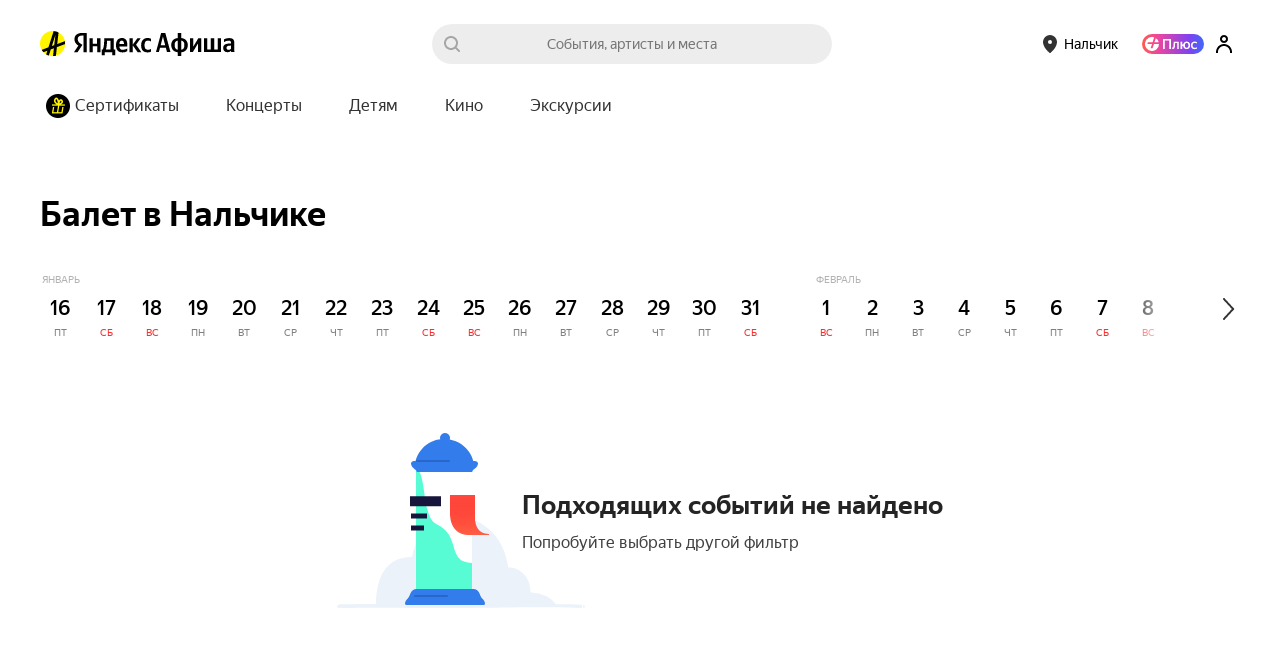

--- FILE ---
content_type: text/javascript
request_url: https://yastatic.net/s3/afisha-frontend/static/514/514.0/5585.modern.js
body_size: 32749
content:
"use strict";(self.__LOADABLE_LOADED_CHUNKS__=self.__LOADABLE_LOADED_CHUNKS__||[]).push([[5585],{83384:(t,e,n)=>{function r(t){return{config:t}}n.d(e,{PZ:()=>nQ,RX:()=>nV,Sj:()=>tA,x0:()=>e2});var o,i,a,s={test:r("testing"),alpha:r("development"),prod:r("production")};function u(t){return{origin:t}}var c={external:{dev:u("https://renderer-chat-dev.hamster.yandex.{tld}/chat"),prod:u("https://yandex.{tld}/chat"),release:u("https://webtemplates.hamster.yandex.{tld}/chat"),local:function(t){return u(t)},pull:function(t){return u("https://renderer-chat-pull-".concat(t,".hamster.yandex.{tld}/chat"))}},team:{dev:u("https://renderer-chat-dev.test.q.yandex-team.ru/embed"),prod:u("https://q.yandex-team.ru/embed"),release:u("https://webtemplates.test.q.yandex-team.ru/embed"),local:function(t){return u(t)},pull:function(t){return u("https://renderer-chat-pull-".concat(t,".test.q.yandex-team.ru/embed"))}}},l=function(t,e){return(l=Object.setPrototypeOf||({__proto__:[]})instanceof Array&&function(t,e){t.__proto__=e}||function(t,e){for(var n in e)Object.prototype.hasOwnProperty.call(e,n)&&(t[n]=e[n])})(t,e)};function p(t,e){if("function"!=typeof e&&null!==e)throw TypeError("Class extends value "+String(e)+" is not a constructor or null");function n(){this.constructor=t}l(t,e),t.prototype=null===e?Object.create(e):(n.prototype=e.prototype,new n)}var d=function(){return(d=Object.assign||function(t){for(var e,n=1,r=arguments.length;n<r;n++)for(var o in e=arguments[n])Object.prototype.hasOwnProperty.call(e,o)&&(t[o]=e[o]);return t}).apply(this,arguments)};function h(t,e,n,r){var o,i=arguments.length,a=i<3?e:null===r?r=Object.getOwnPropertyDescriptor(e,n):r;if("object"==typeof Reflect&&"function"==typeof Reflect.decorate)a=Reflect.decorate(t,e,n,r);else for(var s=t.length-1;s>=0;s--)(o=t[s])&&(a=(i<3?o(a):i>3?o(e,n,a):o(e,n))||a);return i>3&&a&&Object.defineProperty(e,n,a),a}function f(t,e,n){if(n||2==arguments.length)for(var r,o=0,i=e.length;o<i;o++)!r&&o in e||(r||(r=Array.prototype.slice.call(e,0,o)),r[o]=e[o]);return t.concat(r||Array.prototype.slice.call(e))}var v={flags:{fullscreenSupported:"1"}},y={backend:s,build:{team:{build:"yamb-embed-internal"},external:{build:"chamb"}},origin:c,type:{multiChats:function(t){return{flags:d({newHeader:"1",embedButton:"1"},(null==t?void 0:t.inline)&&{hideClose:"1"})}},singleChat:function(t){return{flags:d({disableNavigation:"1",disableChatList:"1",newHeader:"1",embedButton:"1"},(null==t?void 0:t.inline)&&{hideClose:"1"})}}}};function g(t){return void 0!==t}function b(t,e){if(void 0===t)throw Error(e)}var m=function(){function t(){}return t.isDefined=function(e){return e!==t.UNSET},t.prototype.reset=function(t){this.lastArgs=t},t.UNSET=Symbol("UNSET"),t}();function w(t,e){return t===e}var C=function(){var t=function(e,n){return(t=Object.setPrototypeOf||({__proto__:[]})instanceof Array&&function(t,e){t.__proto__=e}||function(t,e){for(var n in e)Object.prototype.hasOwnProperty.call(e,n)&&(t[n]=e[n])})(e,n)};return function(e,n){if("function"!=typeof n&&null!==n)throw TypeError("Class extends value "+String(n)+" is not a constructor or null");function r(){this.constructor=e}t(e,n),e.prototype=null===n?Object.create(n):(r.prototype=n.prototype,new r)}}(),O=function(t){function e(e){void 0===e&&(e=w);var n=t.call(this)||this;return n.comparator=e,n.value=m.UNSET,n}return C(e,t),e.prototype.reset=function(e){t.prototype.reset.call(this,e),this.value=m.UNSET},e.prototype.update=function(t){this.value=t},e.prototype.get=function(){return this.value},e.prototype.compare=function(t){var e=this.lastArgs;if(!e)return!1;var n=e.length;if(n!==t.length)return!1;for(var r=0;r<n;r++)if(!this.comparator(e[r],t[r]))return!1;return!0},e}(m),x=function(t,e){var n="function"==typeof Symbol&&t[Symbol.iterator];if(!n)return t;var r,o,i=n.call(t),a=[];try{for(;(void 0===e||e-- >0)&&!(r=i.next()).done;)a.push(r.value)}catch(t){o={error:t}}finally{try{r&&!r.done&&(n=i.return)&&n.call(i)}finally{if(o)throw o.error}}return a},E=function(t,e,n){if(n||2==arguments.length)for(var r,o=0,i=e.length;o<i;o++)!r&&o in e||(r||(r=Array.prototype.slice.call(e,0,o)),r[o]=e[o]);return t.concat(r||Array.prototype.slice.call(e))};function _(){return -1!==document.cookie.search(/(^|; )yandex_login=[^;]+/)}var P={isChrome:/chrome/i,isSafari:/safari/i,isIOS:/ipad|iphone|ipod/i,isAndroid:/android/i,isYabro:/yabrowser/i,isFirefox:/firefox/i},j=function(){return"undefined"!=typeof navigator&&navigator.userAgent||""},k=function(){return!P.isChrome.test(j())&&P.isSafari.test(j())},T={type:"desktop",isDesktop:!0,isTouch:!1,isIOS:!1,isAndroid:!1,isSafari:k(),isYabro:P.isYabro.test(j()),isFirefox:P.isFirefox.test(j()),version:"undefined"!=typeof navigator?navigator.appVersion:""};try{document.createEvent("TouchEvent"),T.type="touch",T.isTouch=!0,T.isDesktop=!1,T.isIOS=P.isIOS.test(j()),T.isAndroid=P.isAndroid.test(j())}catch(t){}function S(t){try{t&&t.parentNode&&t.parentNode.removeChild(t)}catch(t){}}T.isSafari||T.isIOS;var I="("+["com.tr","com.ge","com.am","co.il","ua","ru","kz","by","com","net","uz","fr","az","kg","lv","lt","md","tj","tm","ee"].map(function(t){var e;return void 0===(e=t)&&(e=""),e.replace(/\./g,"\\.")}).join("|")+")",L="yandex\\.".concat(I),R="".concat("(?:yandex|ya)","\\.").concat(I),M=function(){var t,e,n,r;return M.memo||(t=window.location.hostname,M.memo=(r=n=(e=new RegExp("".concat(L,"$")).exec(t))&&e[1]||"")&&"net"!==r?n:"ru"),M.memo};function N(t,e){return void 0===e&&(e=M()),t.replace(/\{tld\}/,e)}function q(t,e){return null==e||""===e?"":encodeURIComponent(t)+"="+encodeURIComponent(String(e))}function A(t,e){var n=-1===t.search(/\?/)?"?":"&",r=Object.keys(e).map(function(t){return{name:t,value:e[t]}}).map(function(t){var e=t.name,n=t.value;return Array.isArray(n)?n.map(function(t){return q(e,t)}).filter(Boolean).join("&"):q(e,n)}).filter(Boolean).join("&");return t+(r?n+r:"")}function F(){return window.location.origin||window.location.protocol+"//"+window.location.host}var D=function(t,e){return!!t.trim()&&e.some(function(e){return e===t})};function U(t){return void 0===t&&(t="xxxx-xxxx-xxxx-xxxx"),t.replace(/[xy]/g,function(t){var e=16*Math.random()|0;return("x"===t?e:3&e|8).toString(16)})}var V=function(){},z=function(t){var e="function"==typeof Symbol&&Symbol.iterator,n=e&&t[e],r=0;if(n)return n.call(t);if(t&&"number"==typeof t.length)return{next:function(){return t&&r>=t.length&&(t=void 0),{value:t&&t[r++],done:!t}}};throw TypeError(e?"Object is not iterable.":"Symbol.iterator is not defined.")},B=function(){function t(){this.listeners=new Set}return t.prototype.addListener=function(t){return!this.listeners.has(t)&&(this.listeners.add(t),!0)},t.prototype.removeListener=function(t){return this.listeners.delete(t)},t.prototype.removeAllListener=function(){this.listeners.clear()},t.prototype.hasListeners=function(){return this.listeners.size>0},t.prototype.dispatch=function(e){var n,r;try{for(var o=z(this.listeners),i=o.next();!i.done;i=o.next()){var a=i.value;try{var s=a(e);if(s&&s.stopPropagation)return}catch(e){t.errorHandler(e)}}}catch(t){n={error:t}}finally{try{i&&!i.done&&(r=o.return)&&r.call(o)}finally{if(n)throw n.error}}},t.errorHandler=V,t}();function H(t){return"string"==typeof t}function W(t){return"object"==typeof t&&null!==t}function Z(t){return"boolean"==typeof t}function Y(t){return"number"==typeof t&&!Number.isNaN(t)}var G="undefined"!=typeof globalThis?globalThis:"undefined"!=typeof window?window:void 0!==n.g?n.g:"undefined"!=typeof self?self:{},Q={},X={};Object.defineProperty(X,"__esModule",{value:!0}),X.attachRef=void 0,X.attachRef=function(t){return function(e,n){Object.defineProperty(e,n,{configurable:!0,get:function(){var e=this,r=function(n){r.current=n;var o=e.props[t];o&&("function"==typeof o?o(n):"object"==typeof o&&(o.current=n))};return r.current=null,Object.defineProperty(this,n,{configurable:!0,value:r}),r}})}};var J={};Object.defineProperty(J,"__esModule",{value:!0}),J.bind=void 0,J.bind=function(t,e,n){if("function"==typeof t)throw TypeError("Cannot bind static method ".concat(e));var r=n.value,o=!1;return{configurable:!0,get:function(){if(o)return r;var t=r.bind(this);return o=!0,Object.defineProperty(this,e,{configurable:!0,get:function(){return t}}),o=!1,t}}},function(t){var e=G&&G.__createBinding||(Object.create?function(t,e,n,r){void 0===r&&(r=n);var o=Object.getOwnPropertyDescriptor(e,n);(!o||("get"in o?!e.__esModule:o.writable||o.configurable))&&(o={enumerable:!0,get:function(){return e[n]}}),Object.defineProperty(t,r,o)}:function(t,e,n,r){void 0===r&&(r=n),t[r]=e[n]}),n=G&&G.__exportStar||function(t,n){for(var r in t)"default"===r||Object.prototype.hasOwnProperty.call(n,r)||e(n,t,r)};Object.defineProperty(t,"__esModule",{value:!0}),n(X,t),n(J,t)}(Q);var K=function(t,e,n,r){var o,i=arguments.length,a=i<3?e:null===r?r=Object.getOwnPropertyDescriptor(e,n):r;if("object"==typeof Reflect&&"function"==typeof Reflect.decorate)a=Reflect.decorate(t,e,n,r);else for(var s=t.length-1;s>=0;s--)(o=t[s])&&(a=(i<3?o(a):i>3?o(e,n,a):o(e,n))||a);return i>3&&a&&Object.defineProperty(e,n,a),a},$=function(){function t(t,e,n){void 0===n&&(n=500),this.callback=t,this.timeout=e,this.step=n,this.timeoutId=void 0,this.endTime=0,this.endTime=Date.now()+e,this.tick()}return t.prototype.cancel=function(){this.timeoutId&&clearTimeout(this.timeoutId)},t.prototype.tick=function(){var t=Date.now();if(this.endTime<=t||this.timeout<=0){this.timeoutId=void 0,this.callback();return}this.timeoutId=setTimeout(this.tick,this.endTime-t>this.step?this.step:this.endTime-t)},K([Q.bind],t.prototype,"tick",null),t}(),tt=function(t,e){var n="function"==typeof Symbol&&t[Symbol.iterator];if(!n)return t;var r,o,i=n.call(t),a=[];try{for(;(void 0===e||e-- >0)&&!(r=i.next()).done;)a.push(r.value)}catch(t){o={error:t}}finally{try{r&&!r.done&&(n=i.return)&&n.call(i)}finally{if(o)throw o.error}}return a},te=function(t,e,n){if(n||2==arguments.length)for(var r,o=0,i=e.length;o<i;o++)!r&&o in e||(r||(r=Array.prototype.slice.call(e,0,o)),r[o]=e[o]);return t.concat(r||Array.prototype.slice.call(e))},tn={ACTIVE:Symbol("active"),DONE:Symbol("done"),ENQUEUED:Symbol("enqueued")},tr=function(){function t(t,e){var n=void 0===e?{}:e,r=n.tag,o=n.tags,i=n.id,a=void 0===i?U("xxxxxxxx-xxxx-4xxx-yxxx-xxxxxxxxxxxx"):i,s=n.onCancel,u=n.onError;this.task=t,this.tags=new Set(te([tn.ENQUEUED,void 0===r?"default":r],tt(void 0===o?[]:o),!1)),this.onCancel=s,this.onError=u,this.id=a}return t.prototype.run=function(t){var e;try{this.task()}catch(t){null==(e=this.onError)||e.call(this,t)}finally{t()}},Object.defineProperty(t.prototype,"isDone",{get:function(){return this.tags.has(tn.DONE)},enumerable:!1,configurable:!0}),t.prototype.cancel=function(t){if(!this.isDone&&(this.tags.delete(tn.ENQUEUED),this.tags.delete(tn.ACTIVE),this.tags.add(tn.DONE),this.onCancel))try{this.onCancel(t)}catch(t){}},t.prototype.replaceTag=function(t,e){this.tags.delete(t),this.tags.add(e)},t}(),to=function(){function t(t){void 0===t&&(t=!1),this.isLocked=t,this.queue=[],this.isExecuting=!1,this.isFreezed=!1}return t.prototype.lock=function(){this.isLocked=!0},t.prototype.unlock=function(){this.isLocked&&(this.isLocked=!1,this.execute())},t.prototype.push=function(t,e){return!this.isFreezed&&(e&&this.cancel(e),this.queue.push(t),this.execute(),!0)},t.prototype.execute=function(){var t=this;if(!this.isLocked&&!this.isExecuting){this.isExecuting=!0;var e=function(){if(t.isLocked||!t.queue.length){t.currentTask=void 0,t.isExecuting=!1;return}var n=t.queue.shift();n&&(t.currentTask=n,n.replaceTag(tn.ENQUEUED,tn.ACTIVE),n.run(function(){n.replaceTag(tn.ACTIVE,tn.DONE),e()}))};e()}},t.prototype.cancel=function(t,e){if(!t)return void this.cancelAll(e);this.isFreezed=!0;var n=function(n){var r="tag"in t?n.tags.has(t.tag):"tags"in t?t.tags.every(function(t){return n.tags.has(t)}):n.id===t.id;return r&&n.cancel(e),r};this.currentTask&&n(this.currentTask)&&(this.currentTask=void 0),this.queue=this.queue.filter(function(t){return!n(t)}),this.isFreezed=!1},t.prototype.isEmpty=function(){return!this.queue.length},t.prototype.cancelAll=function(t){this.isFreezed=!0,this.currentTask&&(this.currentTask.cancel(t),this.currentTask=void 0),this.queue.forEach(function(e){e.cancel(t)}),this.queue=[],this.isFreezed=!1},t}(),ti={},ta={},ts={};Object.defineProperty(ts,"__esModule",{value:!0}),ts.createHandler=ts.ErrorVisitor=void 0,ts.ErrorVisitor=function(t,e){this.error=t,this.callback=e},ts.createHandler=function(t,e){return Object.keys(t).reduce(function(t,n){return t[n]=function(t){return e(t,n)},t},{})};var tu=G&&G.__extends||function(){var t=function(e,n){return(t=Object.setPrototypeOf||({__proto__:[]})instanceof Array&&function(t,e){t.__proto__=e}||function(t,e){for(var n in e)Object.prototype.hasOwnProperty.call(e,n)&&(t[n]=e[n])})(e,n)};return function(e,n){if("function"!=typeof n&&null!==n)throw TypeError("Class extends value "+String(n)+" is not a constructor or null");function r(){this.constructor=e}t(e,n),e.prototype=null===n?Object.create(n):(r.prototype=n.prototype,new r)}}();Object.defineProperty(ta,"__esModule",{value:!0}),ta.BaseError=void 0,ta.BaseError=function(t){function e(n,r){var o=t.call(this,n)||this;return r&&(o.stack=r),Object.setPrototypeOf(o,e.prototype),o}return tu(e,t),e.handle=function(t){return new ts.ErrorVisitor(this,t)},e.is=function(t){return t instanceof this},e.prototype.accept=function(t){this instanceof t.error&&t.callback(this)},e}(Error);var tc={},tl=G&&G.__extends||function(){var t=function(e,n){return(t=Object.setPrototypeOf||({__proto__:[]})instanceof Array&&function(t,e){t.__proto__=e}||function(t,e){for(var n in e)Object.prototype.hasOwnProperty.call(e,n)&&(t[n]=e[n])})(e,n)};return function(e,n){if("function"!=typeof n&&null!==n)throw TypeError("Class extends value "+String(n)+" is not a constructor or null");function r(){this.constructor=e}t(e,n),e.prototype=null===n?Object.create(n):(r.prototype=n.prototype,new r)}}();Object.defineProperty(tc,"__esModule",{value:!0}),tc.LoggableError=void 0,tc.LoggableError=function(t){function e(n,r,o){var i=t.call(this,n)||this;return i.loggerFields=r,i.additional=r&&r.additional,o&&(i.stack=o),Object.setPrototypeOf(i,e.prototype),i}return tl(e,t),e}(ta.BaseError);var tp={},td=G&&G.__extends||function(){var t=function(e,n){return(t=Object.setPrototypeOf||({__proto__:[]})instanceof Array&&function(t,e){t.__proto__=e}||function(t,e){for(var n in e)Object.prototype.hasOwnProperty.call(e,n)&&(t[n]=e[n])})(e,n)};return function(e,n){if("function"!=typeof n&&null!==n)throw TypeError("Class extends value "+String(n)+" is not a constructor or null");function r(){this.constructor=e}t(e,n),e.prototype=null===n?Object.create(n):(r.prototype=n.prototype,new r)}}();function th(t){return"object"==typeof t&&null!==t&&"ctr"in t}function tf(t){return"object"==typeof t&&null!==t&&"factory"in t}Object.defineProperty(tp,"__esModule",{value:!0}),tp.serializeIdWithFactory=tp.serializeId=tp.SerializableError=void 0;var tv=function(t){function e(n,r){var o=t.call(this,n,r)||this;return Object.setPrototypeOf(o,e.prototype),o}return td(e,t),e.makeSerializable=function(t){th(t)&&this.cache.set(t.ctr.SERIALIZE_ID,t),tf(t)&&this.cache.set(t.factory.SERIALIZE_ID,t)},e.serialize=function(t){return t.serialize()},e.deserialize=function(t){if(t.serializeId===e.SERIALIZE_ID)return new e(t.message);if(t.serializeId){var n=this.cache.get(t.serializeId);return th(n)?new n.ctr(t.message):tf(n)?n.factory(t):Error(t.message)}},e.prototype.serialize=function(){return{serializeId:this.constructor.SERIALIZE_ID,message:this.message,stack:this.stack}},e.SERIALIZE_ID="@SerializableError",e.cache=new Map,e}(ta.BaseError);tp.SerializableError=tv,tp.serializeId=function(t){return function(e){e.SERIALIZE_ID=t,tv.makeSerializable({ctr:e})}},tp.serializeIdWithFactory=function(t,e){e.SERIALIZE_ID=t,tv.makeSerializable({factory:e})};var ty={},tg=G&&G.__extends||function(){var t=function(e,n){return(t=Object.setPrototypeOf||({__proto__:[]})instanceof Array&&function(t,e){t.__proto__=e}||function(t,e){for(var n in e)Object.prototype.hasOwnProperty.call(e,n)&&(t[n]=e[n])})(e,n)};return function(e,n){if("function"!=typeof n&&null!==n)throw TypeError("Class extends value "+String(n)+" is not a constructor or null");function r(){this.constructor=e}t(e,n),e.prototype=null===n?Object.create(n):(r.prototype=n.prototype,new r)}}();Object.defineProperty(ty,"__esModule",{value:!0}),ty.TransportError=void 0,ty.TransportError=function(t){function e(n,r){var o=t.call(this,"TransportError, ".concat(n),r)||this;return Object.setPrototypeOf(o,e.prototype),o}return tg(e,t),e}(ta.BaseError);var tb={},tm=G&&G.__extends||function(){var t=function(e,n){return(t=Object.setPrototypeOf||({__proto__:[]})instanceof Array&&function(t,e){t.__proto__=e}||function(t,e){for(var n in e)Object.prototype.hasOwnProperty.call(e,n)&&(t[n]=e[n])})(e,n)};return function(e,n){if("function"!=typeof n&&null!==n)throw TypeError("Class extends value "+String(n)+" is not a constructor or null");function r(){this.constructor=e}t(e,n),e.prototype=null===n?Object.create(n):(r.prototype=n.prototype,new r)}}();Object.defineProperty(tb,"__esModule",{value:!0}),tb.RequestTimeoutError=void 0,tb.RequestTimeoutError=function(t){function e(n,r){var o=t.call(this,"Request timeout",n)||this;return o.data=r,Object.setPrototypeOf(o,e.prototype),o}return tm(e,t),e}(ty.TransportError);var tw={},tC=G&&G.__extends||function(){var t=function(e,n){return(t=Object.setPrototypeOf||({__proto__:[]})instanceof Array&&function(t,e){t.__proto__=e}||function(t,e){for(var n in e)Object.prototype.hasOwnProperty.call(e,n)&&(t[n]=e[n])})(e,n)};return function(e,n){if("function"!=typeof n&&null!==n)throw TypeError("Class extends value "+String(n)+" is not a constructor or null");function r(){this.constructor=e}t(e,n),e.prototype=null===n?Object.create(n):(r.prototype=n.prototype,new r)}}();Object.defineProperty(tw,"__esModule",{value:!0}),tw.RateLimitError=void 0,tw.RateLimitError=function(t){function e(n,r){var o=t.call(this,"RateLimitError, ".concat(n),r)||this;return Object.setPrototypeOf(o,e.prototype),o}return tC(e,t),e}(ta.BaseError),function(t){var e=G&&G.__createBinding||(Object.create?function(t,e,n,r){void 0===r&&(r=n);var o=Object.getOwnPropertyDescriptor(e,n);(!o||("get"in o?!e.__esModule:o.writable||o.configurable))&&(o={enumerable:!0,get:function(){return e[n]}}),Object.defineProperty(t,r,o)}:function(t,e,n,r){void 0===r&&(r=n),t[r]=e[n]}),n=G&&G.__exportStar||function(t,n){for(var r in t)"default"===r||Object.prototype.hasOwnProperty.call(n,r)||e(n,t,r)};Object.defineProperty(t,"__esModule",{value:!0}),t.LoggableError=t.ErrorVisitor=t.createHandler=t.BaseError=void 0,Object.defineProperty(t,"BaseError",{enumerable:!0,get:function(){return ta.BaseError}}),Object.defineProperty(t,"createHandler",{enumerable:!0,get:function(){return ts.createHandler}}),Object.defineProperty(t,"ErrorVisitor",{enumerable:!0,get:function(){return ts.ErrorVisitor}}),Object.defineProperty(t,"LoggableError",{enumerable:!0,get:function(){return tc.LoggableError}}),n(tp,t),n(ty,t),n(tb,t),n(tw,t)}(ti);var tO=function(){function t(t){var e=t.onResult,n=t.timeout,r=void 0===n?1e4:n,o=t.timeoutErrorFactory,i=this;this.onResult=e,0!==r&&(this.timer=new $(function(){i.result(o({timeout:r}))},r))}return t.prototype.result=function(t,e){this.clearTimeout(),t?this.onResult(t):this.onResult(void 0,e)},t.prototype.clearTimeout=function(){this.timer&&(this.timer.cancel(),this.timer=void 0)},t}(),tx=function(t){return new ti.RequestTimeoutError(void 0,t)},tE=function(){function t(t){if(this.awaiters=new Map,this.seqNo=1,"function"==typeof t)this.timeoutErrorFactory=function(){return new t};else{var e=(t||{}).timeoutErrorFactory;this.timeoutErrorFactory=void 0===e?tx:e}}return t.prototype.event=function(t){var e=t(this.seqNo);return this.seqNo++,e},t.prototype.request=function(t,e){var n=this;return new Promise(function(r,o){var i=t(n.seqNo);n.seqNo++;var a=new tO({onResult:function(t,e){n.remove(i),t?o(t):r(e)},timeout:e,timeoutErrorFactory:n.timeoutErrorFactory});n.awaiters.set(i,a)})},t.prototype.result=function(t,e,n){var r=this.awaiters.get(t);return!!r&&(e?r.result(e):r.result(void 0,n),!0)},t.prototype.drop=function(t){this.awaiters.forEach(function(e){return e.result(t)}),this.awaiters.clear(),this.seqNo=1},t.prototype.get=function(t){return this.awaiters.get(t)},t.prototype.remove=function(t){return this.awaiters.delete(t)},t}(),t_=/^[a-z]{2}$/,tP=function(t){return"string"==typeof t&&t_.test(t)},tj=function(t){return"string"==typeof t&&t.split(",").every(function(t){return t_.test(t)})};function tk(t){if("string"!=typeof t)return!1;try{var e=Number(t);return!isNaN(e)}catch(t){return!1}}var tT=function(){function t(){this.isOptional=!1,this.isUndefinable=!1,this.validators=[]}return Object.defineProperty(t.prototype,"string",{get:function(){return this.validators.push(H),this},enumerable:!1,configurable:!0}),Object.defineProperty(t.prototype,"notEmptyString",{get:function(){return this.validators.push(function(t){return H(t)&&""!==t}),this},enumerable:!1,configurable:!0}),Object.defineProperty(t.prototype,"ISO6391Lang",{get:function(){return this.validators.push(tP),this},enumerable:!1,configurable:!0}),Object.defineProperty(t.prototype,"ISO6391LangArray",{get:function(){return this.validators.push(tj),this},enumerable:!1,configurable:!0}),Object.defineProperty(t.prototype,"object",{get:function(){return this.validators.push(W),this},enumerable:!1,configurable:!0}),Object.defineProperty(t.prototype,"number",{get:function(){return this.validators.push(Y),this},enumerable:!1,configurable:!0}),Object.defineProperty(t.prototype,"numberAsString",{get:function(){return this.validators.push(tk),this},enumerable:!1,configurable:!0}),Object.defineProperty(t.prototype,"boolean",{get:function(){return this.validators.push(Z),this},enumerable:!1,configurable:!0}),t.prototype.shape=function(t){return this.validators.push(function(e){return t.validate(e)}),this},Object.defineProperty(t.prototype,"optional",{get:function(){return this.isOptional=!0,this},enumerable:!1,configurable:!0}),Object.defineProperty(t.prototype,"undefinable",{get:function(){return this.isUndefinable=!0,this},enumerable:!1,configurable:!0}),t.prototype.values=function(){for(var t=[],e=0;e<arguments.length;e++)t[e]=arguments[e];return this.validators.push(function(e){return t.some(function(t){return e===t})}),this},t.prototype.arrayOf=function(t){return this.validators.push(function(e){return Array.isArray(e)&&e.every(t)}),this},Object.defineProperty(t.prototype,"any",{get:function(){return this.isUndefinable=!0,this.validators.push(function(){return!0}),this},enumerable:!1,configurable:!0}),t.prototype.validate=function(t){return g(t)?this.validators.some(function(e){return e(t)}):this.isOptional||this.isUndefinable},t}(),tS=function(){function t(t){this.shape=t}return t.prototype.validate=function(t){var e=this;return!!g(t)&&!!W(t)&&Object.keys(this.shape).every(function(n){return n in t?e.shape[n].validate(t[n]):e.shape[n].isOptional})},t.is=function(){return new tT},t}(),tI={get is(){return new tT},create:function(t){return new tS(t)}},tL=function(t,e){var n="function"==typeof Symbol&&t[Symbol.iterator];if(!n)return t;var r,o,i=n.call(t),a=[];try{for(;(void 0===e||e-- >0)&&!(r=i.next()).done;)a.push(r.value)}catch(t){o={error:t}}finally{try{r&&!r.done&&(n=i.return)&&n.call(i)}finally{if(o)throw o.error}}return a},tR=function(t,e,n){if(n||2==arguments.length)for(var r,o=0,i=e.length;o<i;o++)!r&&o in e||(r||(r=Array.prototype.slice.call(e,0,o)),r[o]=e[o]);return t.concat(r||Array.prototype.slice.call(e))},tM=new RegExp("^https://".concat(R,"$")),tN=function(){var t=F();if(0===t.search(tM)&&window.location.pathname){var e=window.location.pathname.split("/");return e[0],[t,e[1]].join("/")}return t},tq=function(){function t(){for(var t=[],e=0;e<arguments.length;e++)t[e]=arguments[e];this.values={},this.extend.apply(this,f(f([],this.constructor.DEFAULTS,!1),t,!1))}return t.extend=function(){for(var t,e=[],n=0;n<arguments.length;n++)e[n]=arguments[n];return(t=function(t){function e(){return null!==t&&t.apply(this,arguments)||this}return p(e,t),e}(this)).DEFAULTS=e,t},t.prototype.extend=function(){for(var t=[],e=0;e<arguments.length;e++)t[e]=arguments[e];this.values=t.reduce(function(t,e){return d(d(d({},t),e),{iframeOpenData:d(d({},t.iframeOpenData),e.iframeOpenData),flags:d(d({},t.flags),e.flags)})},d({},this.values))},t.prototype.getFlags=function(){var t=d(d({unreadCountDetailedWorkspace:this.values.unreadCountDetailedWorkspace?"1":void 0},this.values.flags),this.values.fullscreen?v.flags:void 0);return Object.keys(t).reduce(function(e,n){return null!=n&&void 0!==t[n]&&e.push("".concat(n,"=").concat(t[n])),e},[]).join(";")},t.prototype.getMessengerUrl=function(t,e,n){var r=this.values,o=r.origin,i=r.config,a=r.build,s=r.tld,u=r.lang,c=r.serviceId,l=r.workspaceId,p=r.orgId,h=r.catchUrlClick,f=r.unreadCounterChatId,v=r.unreadCounterOtherGuid,y=r.unreadCounterNsFilter,g=r.unreadWithCountChats,b=r.debug,m=r.authType,w=d({config:i,build:a,lang:void 0===u?"ru":u,debug:b,parentOrigin:F(),parentUrl:tN(),serviceId:c,workspaceId:l,orgId:p,utm_source:"widget",utm_medium:"iframe",widgetId:t,flags:this.getFlags(),protocolVersion:e,authType:m,unreadCounterChatId:f,unreadCounterOtherGuid:v,unreadCounterNsFilter:y,unreadWithCountChats:g,catchUrlClick:h?"true":void 0,widgetVersion:"1.42.0",test_tool:void 0},n);return A(N(N(o||"",s)),w)},t.DEFAULTS=[],t}(),tA=function(t){function e(){return null!==t&&t.apply(this,arguments)||this}return p(e,t),e.DEFAULTS=[y.backend.prod,y.origin.external.prod,y.build.external,y.type.multiChats()],e}(tq);(function(t){function e(){return null!==t&&t.apply(this,arguments)||this}p(e,t),e.DEFAULTS=[y.backend.prod,y.origin.team.prod,y.build.external,y.type.multiChats({inline:!0})]})(tq),function(t){function e(){return null!==t&&t.apply(this,arguments)||this}p(e,t),e.DEFAULTS=[y.backend.prod,y.origin.external.prod,y.build.external,y.type.singleChat()]}(tq),function(t){function e(){return null!==t&&t.apply(this,arguments)||this}p(e,t),e.DEFAULTS=[y.backend.prod,y.origin.external.prod,y.build.external,y.type.singleChat({inline:!0})]}(tq),function(t){function e(){return null!==t&&t.apply(this,arguments)||this}p(e,t),e.DEFAULTS=[y.backend.prod,y.origin.team.prod,y.build.team,y.type.multiChats()]}(tq),function(t){function e(){return null!==t&&t.apply(this,arguments)||this}p(e,t),e.DEFAULTS=[y.backend.prod,y.origin.team.prod,y.build.team,y.type.multiChats({inline:!0})]}(tq),function(t){function e(){return null!==t&&t.apply(this,arguments)||this}p(e,t),e.DEFAULTS=[y.backend.prod,y.origin.team.prod,y.build.team,y.type.singleChat()]}(tq),function(t){function e(){return null!==t&&t.apply(this,arguments)||this}p(e,t),e.DEFAULTS=[y.backend.prod,y.origin.team.prod,y.build.team,y.type.singleChat({inline:!0})]}(tq);var tF=new(function(){function t(){}return t.prototype.configurate=function(t){this.loggerFactory=t},t.prototype.create=function(t){return this.loggerFactory?this.loggerFactory(t):{log:function(){},error:function(){}}},t}()),tD="xxxx-xxxx-xxxx-xxxx";!function(t){t[t.NORMAL=0]="NORMAL",t[t.CONNECTION_CLOSED=1]="CONNECTION_CLOSED",t[t.ERROR=2]="ERROR",t[t.CONNECTION_TERMINATED=3]="CONNECTION_TERMINATED"}(o||(o={}));var tU="@@@@ping",tV="@@@@pong",tz=function(){var t=function(e,n){return(t=Object.setPrototypeOf||({__proto__:[]})instanceof Array&&function(t,e){t.__proto__=e}||function(t,e){for(var n in e)Object.prototype.hasOwnProperty.call(e,n)&&(t[n]=e[n])})(e,n)};return function(e,n){if("function"!=typeof n&&null!==n)throw TypeError("Class extends value "+String(n)+" is not a constructor or null");function r(){this.constructor=e}t(e,n),e.prototype=null===n?Object.create(n):(r.prototype=n.prototype,new r)}}(),tB=function(t,e,n,r){var o,i=arguments.length,a=i<3?e:null===r?r=Object.getOwnPropertyDescriptor(e,n):r;if("object"==typeof Reflect&&"function"==typeof Reflect.decorate)a=Reflect.decorate(t,e,n,r);else for(var s=t.length-1;s>=0;s--)(o=t[s])&&(a=(i<3?o(a):i>3?o(e,n,a):o(e,n))||a);return i>3&&a&&Object.defineProperty(e,n,a),a},tH=function(t){var e;function n(n){var r=t.call(this,n)||this;return Object.setPrototypeOf(r,e.prototype),r}return tz(n,t),e=n,n=e=tB([ti.serializeId("@ChannelError")],n)}(ti.SerializableError),tW=function(){var t=function(e,n){return(t=Object.setPrototypeOf||({__proto__:[]})instanceof Array&&function(t,e){t.__proto__=e}||function(t,e){for(var n in e)Object.prototype.hasOwnProperty.call(e,n)&&(t[n]=e[n])})(e,n)};return function(e,n){if("function"!=typeof n&&null!==n)throw TypeError("Class extends value "+String(n)+" is not a constructor or null");function r(){this.constructor=e}t(e,n),e.prototype=null===n?Object.create(n):(r.prototype=n.prototype,new r)}}(),tZ=function(t,e,n,r){var o,i=arguments.length,a=i<3?e:null===r?r=Object.getOwnPropertyDescriptor(e,n):r;if("object"==typeof Reflect&&"function"==typeof Reflect.decorate)a=Reflect.decorate(t,e,n,r);else for(var s=t.length-1;s>=0;s--)(o=t[s])&&(a=(i<3?o(a):i>3?o(e,n,a):o(e,n))||a);return i>3&&a&&Object.defineProperty(e,n,a),a},tY=function(t){var e;function n(n){var r=t.call(this,n)||this;return Object.setPrototypeOf(r,e.prototype),r}return tW(n,t),e=n,n=e=tZ([ti.serializeId("@ConnectionClosedError")],n)}(tH),tG=function(){var t=function(e,n){return(t=Object.setPrototypeOf||({__proto__:[]})instanceof Array&&function(t,e){t.__proto__=e}||function(t,e){for(var n in e)Object.prototype.hasOwnProperty.call(e,n)&&(t[n]=e[n])})(e,n)};return function(e,n){if("function"!=typeof n&&null!==n)throw TypeError("Class extends value "+String(n)+" is not a constructor or null");function r(){this.constructor=e}t(e,n),e.prototype=null===n?Object.create(n):(r.prototype=n.prototype,new r)}}(),tQ=function(t,e,n,r){var o,i=arguments.length,a=i<3?e:null===r?r=Object.getOwnPropertyDescriptor(e,n):r;if("object"==typeof Reflect&&"function"==typeof Reflect.decorate)a=Reflect.decorate(t,e,n,r);else for(var s=t.length-1;s>=0;s--)(o=t[s])&&(a=(i<3?o(a):i>3?o(e,n,a):o(e,n))||a);return i>3&&a&&Object.defineProperty(e,n,a),a},tX=function(t){var e;function n(n){var r=t.call(this,n)||this;return Object.setPrototypeOf(r,e.prototype),r}return tG(n,t),e=n,n=e=tQ([ti.serializeId("@UnhandledResponseError")],n)}(tH),tJ=function(){var t=function(e,n){return(t=Object.setPrototypeOf||({__proto__:[]})instanceof Array&&function(t,e){t.__proto__=e}||function(t,e){for(var n in e)Object.prototype.hasOwnProperty.call(e,n)&&(t[n]=e[n])})(e,n)};return function(e,n){if("function"!=typeof n&&null!==n)throw TypeError("Class extends value "+String(n)+" is not a constructor or null");function r(){this.constructor=e}t(e,n),e.prototype=null===n?Object.create(n):(r.prototype=n.prototype,new r)}}(),tK=function(t,e,n,r){var o,i=arguments.length,a=i<3?e:null===r?r=Object.getOwnPropertyDescriptor(e,n):r;if("object"==typeof Reflect&&"function"==typeof Reflect.decorate)a=Reflect.decorate(t,e,n,r);else for(var s=t.length-1;s>=0;s--)(o=t[s])&&(a=(i<3?o(a):i>3?o(e,n,a):o(e,n))||a);return i>3&&a&&Object.defineProperty(e,n,a),a},t$=function(t){var e;function n(n){var r=t.call(this,n)||this;return Object.setPrototypeOf(r,e.prototype),r}return tJ(n,t),e=n,n=e=tK([ti.serializeId("@UnsupportedObserverError")],n)}(tH),t0=function(){var t=function(e,n){return(t=Object.setPrototypeOf||({__proto__:[]})instanceof Array&&function(t,e){t.__proto__=e}||function(t,e){for(var n in e)Object.prototype.hasOwnProperty.call(e,n)&&(t[n]=e[n])})(e,n)};return function(e,n){if("function"!=typeof n&&null!==n)throw TypeError("Class extends value "+String(n)+" is not a constructor or null");function r(){this.constructor=e}t(e,n),e.prototype=null===n?Object.create(n):(r.prototype=n.prototype,new r)}}(),t1=function(t,e,n,r){var o,i=arguments.length,a=i<3?e:null===r?r=Object.getOwnPropertyDescriptor(e,n):r;if("object"==typeof Reflect&&"function"==typeof Reflect.decorate)a=Reflect.decorate(t,e,n,r);else for(var s=t.length-1;s>=0;s--)(o=t[s])&&(a=(i<3?o(a):i>3?o(e,n,a):o(e,n))||a);return i>3&&a&&Object.defineProperty(e,n,a),a},t2=function(t){var e;function n(n){var r=t.call(this,n)||this;return Object.setPrototypeOf(r,e.prototype),r}return t0(n,t),e=n,n=e=t1([ti.serializeId("@ObserverSubscriptionError")],n)}(tH),t3=function(){var t=function(e,n){return(t=Object.setPrototypeOf||({__proto__:[]})instanceof Array&&function(t,e){t.__proto__=e}||function(t,e){for(var n in e)Object.prototype.hasOwnProperty.call(e,n)&&(t[n]=e[n])})(e,n)};return function(e,n){if("function"!=typeof n&&null!==n)throw TypeError("Class extends value "+String(n)+" is not a constructor or null");function r(){this.constructor=e}t(e,n),e.prototype=null===n?Object.create(n):(r.prototype=n.prototype,new r)}}(),t4=function(t,e,n,r){var o,i=arguments.length,a=i<3?e:null===r?r=Object.getOwnPropertyDescriptor(e,n):r;if("object"==typeof Reflect&&"function"==typeof Reflect.decorate)a=Reflect.decorate(t,e,n,r);else for(var s=t.length-1;s>=0;s--)(o=t[s])&&(a=(i<3?o(a):i>3?o(e,n,a):o(e,n))||a);return i>3&&a&&Object.defineProperty(e,n,a),a},t7=function(t){var e;function n(n){var r=t.call(this,n)||this;return Object.setPrototypeOf(r,e.prototype),r}return t3(n,t),e=n,n=e=t4([ti.serializeId("@InvalidObserverParamsError")],n)}(tH),t5=tI.create({channelId:tI.is.string,id:tI.is.string,error:tI.is.optional.any,type:tI.is.values("request","response","registration","kill","observe","unobserve","notify","event","ready"),refId:tI.is.optional.string,data:tI.is.any});function t8(t){return ti.SerializableError.deserialize(t)||new tH("unknown")}var t6=function(t,e,n,r){var o,i=arguments.length,a=i<3?e:null===r?r=Object.getOwnPropertyDescriptor(e,n):r;if("object"==typeof Reflect&&"function"==typeof Reflect.decorate)a=Reflect.decorate(t,e,n,r);else for(var s=t.length-1;s>=0;s--)(o=t[s])&&(a=(i<3?o(a):i>3?o(e,n,a):o(e,n))||a);return i>3&&a&&Object.defineProperty(e,n,a),a},t9=(i="ChannelBase",tF.create(i)).log,et=function(){function t(t,e){var n;void 0===e&&(e={}),this.channelId=t,this.onObserverHandlers=e,this.connectionStatus="closed",this.onRequest=new B,this.onEvent=new B,this.onClose=new B,this.observers=new Map,this.requests=new tE,this.queue=new to(!0),this.eventHandlers=new Map,this.eventFactory=(n=this.channelId,function(t,e,r,o){return void 0===r&&(r=void 0),void 0===o&&(o=""),{channelId:n,id:U(tD),refId:o,type:t,data:e,error:function(t){if(t)return"string"==typeof t?new tH(t).serialize():t instanceof ti.SerializableError?ti.SerializableError.serialize(t):t instanceof Error?new tH(t.message).serialize():new tH("unknown").serialize()}(r)}}),this.eventHandlers.set("observe",this.handleObserveMessage).set("unobserve",this.handleUnobserveMessage).set("event",this.handleEventMessage).set("response",this.handleResponseMessage).set("request",this.handleRequestMessage).set("notify",this.handleNotifyMessage).set("kill",this.handleKillMessage)}return t.prototype.request=function(t,e,n){return(null==n?void 0:n.cancelPreviousRequestsWithSameType)&&this.queue.cancel({tag:t}),this.sendRequest(this.eventFactory("request",{type:t,data:e}),n)},t.prototype.event=function(t,e){this.sendEvent(this.eventFactory("event",{type:t,data:e}))},t.prototype.observe=function(t,e,n){void 0===n&&(n=void 0),t9("adding observer: %s",t);var r=U(tD);return this.observers.set(r,{observerCallback:e}),this.sendRequest(this.eventFactory("observe",{objectName:t,observerId:r,params:n}),{id:r})},t.prototype.unobserve=function(t,e){var n=this,r=[];return this.observers.forEach(function(o,i){o.observerCallback===e&&(n.observers.delete(i),n.queue.cancel({id:i}),r.push(n.sendRequest(n.eventFactory("unobserve",{objectName:t,observerId:i}))))}),Promise.all(r)},t.prototype.setPort=function(t){this.port&&(this.port.close(),this.port.removeEventListener("message",this.handleMessage)),this.port=t,this.port.addEventListener("message",this.handleMessage),this.port.start()},t.prototype.unlock=function(){this.connectionStatus="opened",this.queue.unlock()},t.prototype.close=function(t){var e=t.closeCode,n=void 0===e?o.NORMAL:e,r=t.reason,i=void 0===r?"Transport was closed":r,a=t.error,s=void 0===a?new tY(i):a,u=t.persistQueue;if(t9("destroying",this.channelId,i),"closed"!==this.connectionStatus){this.closeCode=n,this.closeReason=i,this.closeError=s,this.connectionStatus="closed",this.cleanup(s,void 0!==u&&u),this.queue.lock();var c=this.port;if(c){c.removeEventListener("message",this.handleMessage);try{this.sendBypass(this.eventFactory("kill",void 0,s))}catch(t){}try{c.close()}catch(t){}}this.port=void 0,this.onClose.dispatch(this)}},t.prototype.cleanup=function(e,n){void 0===e&&(e=new t.CancelError("Cleanup")),void 0===n&&(n=!1),this.observers.clear(),n||this.queue.cancel(void 0,e),this.requests.drop(e)},t.prototype.sendRequest=function(e,n){var r=this;t9("enqueue request: %o",e);var o=(e.data||{}).type;return new Promise(function(i,a){r.queue.push(new tr(function(){r.requests.request(function(){return r.sendBypass(e)},null==n?void 0:n.timeout).then(i).catch(a)},{onCancel:function(e){void 0===e&&(e=new t.CancelError("Request cancelled")),a(e)},tag:o,id:null==n?void 0:n.id}))})},t.prototype.sendEvent=function(t){var e=this;t9("enqueue event: %o",t);var n=(t.data||{}).type;this.queue.push(new tr(function(){e.sendBypass(t)},{tag:n}))},t.prototype.sendBypass=function(t){if(!this.port)throw new tH("Port not found");return t9("sending message: %o",t),this.port.postMessage(t),t.id},t.prototype.handleMessage=function(t){var e,n=t.data;t9("message handled: %o",n),t5.validate(n)&&n.channelId===this.channelId&&(t.stopImmediatePropagation(),null==(e=this.eventHandlers.get(n.type))||e(t))},t.prototype.handleResponseMessage=function(t){var e=t.data,n=e.refId,r=e.data,o=e.error;n&&(o?(t9("handle response error: %o",o),this.requests.result(n,t8(o))):(t9("handle response: %o",t.data),this.requests.result(n,void 0,r)))},t.prototype.handleRequestMessage=function(t){var e=this,n=t.data,r=n.data,o=n.id;this.onRequest.dispatch({type:r.type,payload:r.data,reject:function(t){e.sendBypass(e.eventFactory("response",void 0,t,o))},response:function(t){Promise.resolve(t).then(function(t){e.sendBypass(e.eventFactory("response",t,void 0,o))}).catch(function(t){e.sendBypass(e.eventFactory("response",void 0,t,o))})}})},t.prototype.handleKillMessage=function(t){t9("handle kill message: %o",t.data);var e=t.data.error?t8(t.data.error):void 0;this.close({closeCode:tY.is(e)?o.CONNECTION_CLOSED:o.ERROR,reason:"kill signal",error:e})},t.prototype.handleUnobserveMessage=function(t){var e,n,r=null==(e=t.data)?void 0:e.data;if(r){var o=r.objectName,i=r.observerId;try{if(!this.onObserverHandlers[o])throw new t$(o);t9("handle unobserve message: %o",t.data),null==(n=this.onObserverHandlers[o])||n.unsubscribe({data:{objectName:o,observerId:i}}),this.sendEvent(this.eventFactory("response",void 0,void 0,t.data.id))}catch(e){if(t$.is(e))return void this.sendEvent(this.eventFactory("response",void 0,e,t.data.id));this.sendEvent(this.eventFactory("response",void 0,new t2(e.message),t.data.id))}}},t.prototype.handleObserveMessage=function(t){var e,n,r,o=this,i=null==(e=t.data)?void 0:e.data;if(i){var a=i.objectName,s=i.observerId,u=i.params;try{if(!this.onObserverHandlers[a])throw new t$(String(a));if(!(null==(n=this.onObserverHandlers[a])?void 0:n.validate(u)))throw new t7("".concat(JSON.stringify(u)," is bad params for ").concat(String(a)));t9("handle observe message: %o",t.data),null==(r=this.onObserverHandlers[a])||r.subscribe({data:{objectName:a,observerId:s,params:u},notify:function(t){o.sendEvent(o.eventFactory("notify",{object:t,observerId:s}))}}),this.sendEvent(this.eventFactory("response",void 0,void 0,t.data.id))}catch(e){if(t$.is(e)||t7.is(e))return void this.sendEvent(this.eventFactory("response",void 0,e,t.data.id));this.sendEvent(this.eventFactory("response",void 0,new t2(e.message),t.data.id))}}},t.prototype.handleNotifyMessage=function(t){t9("handle notify message: %o",t.data);var e,n,r=null==(e=t.data)?void 0:e.data;if(r){var o=r.object,i=r.observerId;null==(n=this.observers.get(i))||n.observerCallback(o)}},t.prototype.handleEventMessage=function(t){t9("handle event message: $o",t.data),this.onEvent.dispatch({type:t.data.data.type,data:t.data.data.data})},t.CancelError=tH,t6([Q.bind],t.prototype,"handleMessage",null),t6([Q.bind],t.prototype,"handleResponseMessage",null),t6([Q.bind],t.prototype,"handleRequestMessage",null),t6([Q.bind],t.prototype,"handleKillMessage",null),t6([Q.bind],t.prototype,"handleUnobserveMessage",null),t6([Q.bind],t.prototype,"handleObserveMessage",null),t6([Q.bind],t.prototype,"handleNotifyMessage",null),t6([Q.bind],t.prototype,"handleEventMessage",null),t}(),ee=function(){var t=function(e,n){return(t=Object.setPrototypeOf||({__proto__:[]})instanceof Array&&function(t,e){t.__proto__=e}||function(t,e){for(var n in e)Object.prototype.hasOwnProperty.call(e,n)&&(t[n]=e[n])})(e,n)};return function(e,n){if("function"!=typeof n&&null!==n)throw TypeError("Class extends value "+String(n)+" is not a constructor or null");function r(){this.constructor=e}t(e,n),e.prototype=null===n?Object.create(n):(r.prototype=n.prototype,new r)}}(),en=function(t,e,n,r){var o,i=arguments.length,a=i<3?e:null===r?r=Object.getOwnPropertyDescriptor(e,n):r;if("object"==typeof Reflect&&"function"==typeof Reflect.decorate)a=Reflect.decorate(t,e,n,r);else for(var s=t.length-1;s>=0;s--)(o=t[s])&&(a=(i<3?o(a):i>3?o(e,n,a):o(e,n))||a);return i>3&&a&&Object.defineProperty(e,n,a),a},er=(a="ChannelOutgoing",tF.create(a)).log,eo=function(t){function e(e,n,r,o){void 0===o&&(o={});var i=t.call(this,e,o)||this;return i.channelTransportProvider=n,i.params=r,i.onConnectionEstablished=new B,i.eventHandlers.set("ready",i.handleReady),i}return ee(e,t),e.prototype.connect=function(){this.sendRegistrationEvent()},e.prototype.disposeTransport=function(){var t,e;null==(t=this.transport)||t.onClose.removeListener(this.handleClose),null==(e=this.transport)||e.onOpen.removeListener(this.handleOpen),this.transport=void 0,this.requestTransportCallback=void 0,this.connectionStatus="closed"},e.prototype.sendRegistrationEvent=function(t){var e,n=this;void 0===t&&(t=!1),this.ensureTransport()&&(er("connecting"),this.connectionStatus="connecting",this.closeReason=void 0,this.closeCode=void 0,this.closeError=void 0,this.requests.request(function(){var t,e,r=n.eventFactory("registration",null==(t=n.params)?void 0:t.scope);er("sending register event to receiver: %o, %s",r);var o=new MessageChannel;return n.setPort(o.port1),null==(e=n.transport)||e.send(r,[o.port2]),r.id},null==(e=this.params)?void 0:e.connectTimeout).then(function(e){er("connected, status: %o",status),e.manualUnlock||n.ready(t,e.payload)}).catch(function(t){er("failed to connect: %o",t),n.close({closeCode:o.ERROR,reason:null==t?void 0:t.message,error:t,persistQueue:!0})}))},e.prototype.sendRequest=function(e){return"closed"===this.connectionStatus&&this.connect(),t.prototype.sendRequest.call(this,e)},e.prototype.sendEvent=function(e){return"closed"===this.connectionStatus&&this.connect(),t.prototype.sendEvent.call(this,e)},e.prototype.ensureTransport=function(){return this.transport&&this.transport.closed()&&this.disposeTransport(),this.transport||this.requestTransportCallback||this.requestTransport(),!!this.transport},e.prototype.requestTransport=function(){var t,e,n=this,r=(t=function(t,e){var i,a,s,u;if(r===n.requestTransportCallback){if(n.requestTransportCallback=void 0,e)return void n.close({closeCode:o.ERROR,reason:"Request transport callback error",error:e,persistQueue:!0});n.transport=t,null==(i=n.transport)||i.onClose.addListener(n.handleClose),null==(a=n.transport)||a.onOpen.addListener(n.handleOpen),(null==(s=n.transport)?void 0:s.connectionStatus)==="opened"?n.connect():(n.connectionStatus="closed",null==(u=n.transport)||u.connect())}},e=!1,function(){for(var n=[],r=0;r<arguments.length;r++)n[r]=arguments[r];e||(e=!0,t.apply(void 0,tR([],tL(n),!1)))});this.requestTransportCallback=r,this.connectionStatus="connecting";try{this.channelTransportProvider(this.requestTransportCallback)}catch(t){this.close({closeCode:o.ERROR,reason:"Transport provider error",error:t,persistQueue:!0})}},e.prototype.handleClose=function(t){this.close({closeCode:o.ERROR,reason:null==t?void 0:t.message,error:t})},e.prototype.handleOpen=function(t){var e=t.reconnect;er("handle open singal",e,this.connectionStatus),(e||"closed"===this.connectionStatus)&&(this.close({closeCode:o.CONNECTION_CLOSED,reason:"reconnecting"}),this.sendRegistrationEvent(e))},e.prototype.handleReady=function(t){this.ready(!1,t.data.data.payload)},e.prototype.ready=function(t,e){void 0===t&&(t=!1),this.unlock(),this.onConnectionEstablished.dispatch({reconnect:t,payload:e})},e.prototype.dispose=function(t,e){var n=this.connectionStatus;this.disposeTransport(),this.connectionStatus=n,this.close({closeCode:t,reason:e})},en([Q.bind],e.prototype,"handleClose",null),en([Q.bind],e.prototype,"handleOpen",null),en([Q.bind],e.prototype,"handleReady",null),e}(et),ei=function(t,e,n,r){var o,i=arguments.length,a=i<3?e:null===r?r=Object.getOwnPropertyDescriptor(e,n):r;if("object"==typeof Reflect&&"function"==typeof Reflect.decorate)a=Reflect.decorate(t,e,n,r);else for(var s=t.length-1;s>=0;s--)(o=t[s])&&(a=(i<3?o(a):i>3?o(e,n,a):o(e,n))||a);return i>3&&a&&Object.defineProperty(e,n,a),a},ea=function(){function t(t){void 0===t&&(t=!1),this.manualOpen=t,this.onMessage=new B,this.onClose=new B,this.onOpen=new B,this.connectionStatus="closed",this.connectionCount=0,this.queue=new to(!0)}return t.prototype.send=function(t,e){var n=this;this.queue.push(new tr(function(){n.sendBypass(t,e)}))},t.prototype.ping=function(t){var e=t?"".concat(tU,"_").concat(t):tU;this.sendBypass(e)},t.prototype.pong=function(t){var e=t?"".concat(tV,"_").concat(t):tV;this.sendBypass(e)},t.prototype.close=function(t){"closed"!==this.connectionStatus&&(this.connectionStatus="closed",this.queue.cancel(void 0,null==t?void 0:t.message),this.queue.lock(),this.onClose.dispatch(t))},t.prototype.handleOpen=function(){var t="opened"===this.connectionStatus;t||(this.connectionStatus="opened"),this.connectionCount++,this.onOpen.dispatch({reconnect:this.connectionCount>1}),t||this.queue.unlock()},t.prototype.handleMessage=function(t){if(this.validateMessage(t)){if(H(t.data)){var e=t.data.split("_"),n=e[0],r=e[1];switch(n){case tU:this.pong(r),this.manualOpen||this.handleOpen();return;case tV:this.manualOpen||"connecting"!==this.connectionStatus||this.handleOpen();return}}"opened"===this.connectionStatus&&this.onMessage.dispatch(t)}},ei([Q.bind],t.prototype,"handleMessage",null),t}(),es=function(){var t=function(e,n){return(t=Object.setPrototypeOf||({__proto__:[]})instanceof Array&&function(t,e){t.__proto__=e}||function(t,e){for(var n in e)Object.prototype.hasOwnProperty.call(e,n)&&(t[n]=e[n])})(e,n)};return function(e,n){if("function"!=typeof n&&null!==n)throw TypeError("Class extends value "+String(n)+" is not a constructor or null");function r(){this.constructor=e}t(e,n),e.prototype=null===n?Object.create(n):(r.prototype=n.prototype,new r)}}(),eu=function(t){function e(e,n){var r=t.call(this)||this;return r.childWindow=e,r.targetOrigin=n,null==e||e.parent.addEventListener("message",r.handleMessage),r}return es(e,t),e.prototype.connect=function(){this.connectionStatus="connecting",this.ping()},e.prototype.sendBypass=function(t,e){var n;null==(n=this.childWindow)||n.postMessage(t,this.targetOrigin,e)},e.prototype.validateMessage=function(t){return t.source===this.childWindow&&D(t.origin,[this.targetOrigin])},e.prototype.dispose=function(){var t;null==(t=this.childWindow)||t.parent.removeEventListener("message",this.handleMessage),this.childWindow=void 0,this.close()},e.prototype.closed=function(){var t;return!!(null==(t=this.childWindow)?void 0:t.closed)},e}(ea),ec=function(){var t=function(e,n){return(t=Object.setPrototypeOf||({__proto__:[]})instanceof Array&&function(t,e){t.__proto__=e}||function(t,e){for(var n in e)Object.prototype.hasOwnProperty.call(e,n)&&(t[n]=e[n])})(e,n)};return function(e,n){if("function"!=typeof n&&null!==n)throw TypeError("Class extends value "+String(n)+" is not a constructor or null");function r(){this.constructor=e}t(e,n),e.prototype=null===n?Object.create(n):(r.prototype=n.prototype,new r)}}(),el=function(t){function e(e,n,r,o){var i=t.call(this,!1)||this;return i.childWindow=e,i.currentWindow=n,i.targetOrigin=r,i.allowedOrigins=o,i.currentWindow.addEventListener("message",i.handleMessage),i}return ec(e,t),e.prototype.connect=function(){this.connectionStatus="connecting",this.ping()},e.prototype.sendBypass=function(t,e){this.childWindow.postMessage(t,this.targetOrigin,e)},e.prototype.validateMessage=function(t){return D(t.origin,this.allowedOrigins)},e.prototype.dispose=function(){this.currentWindow.removeEventListener("message",this.handleMessage),this.close()},e.prototype.closed=function(){return!!this.childWindow.closed},e}(ea),ep={},ed={},eh=G&&G.__assign||function(){return(eh=Object.assign||function(t){for(var e,n=1,r=arguments.length;n<r;n++)for(var o in e=arguments[n])Object.prototype.hasOwnProperty.call(e,o)&&(t[o]=e[o]);return t}).apply(this,arguments)};Object.defineProperty(ed,"__esModule",{value:!0}),ed.getSettings=ed.updateSettings=void 0;var ef={clck:"https://yandex.ru/clck/click",project:"unknown",additional:{},level:"error"};ed.updateSettings=function(t){ef=eh(eh({},ef),t)},ed.getSettings=function(){return ef};var ev={},ey={};Object.defineProperty(ey,"__esModule",{value:!0}),ey.send=void 0,ey.send=function(t,e){var n=["/path="+t,e?"/vars="+e:"","/cts="+new Date().getTime(),"/*"].join(""),r=(0,ed.getSettings)().clck;if(r&&!(navigator&&navigator.sendBeacon&&navigator.sendBeacon(r,n)))if("undefined"!=typeof window&&window.fetch)fetch(r,{method:"POST",credentials:"include",body:n});else{var o=new XMLHttpRequest;o.withCredentials=!0,o.open("POST",r),o.send(n)}},function(t){var e=G&&G.__assign||function(){return(e=Object.assign||function(t){for(var e,n=1,r=arguments.length;n<r;n++)for(var o in e=arguments[n])Object.prototype.hasOwnProperty.call(e,o)&&(t[o]=e[o]);return t}).apply(this,arguments)},n=G&&G.__spreadArray||function(t,e,n){if(n||2==arguments.length)for(var r,o=0,i=e.length;o<i;o++)!r&&o in e||(r||(r=Array.prototype.slice.call(e,0,o)),r[o]=e[o]);return t.concat(r||Array.prototype.slice.call(e))};Object.defineProperty(t,"__esModule",{value:!0}),t.handleError=t.sendError=t.baseNormalizeError=void 0,t.baseNormalizeError=function(t){void 0===t&&(t={});var e=t.filename||t.fileName||"",n=t.error&&t.error.stack||t.stack||"",r=t.message||"";return{file:e,line:t.lineno||t.lineNumber,col:t.colno||t.colNumber,stack:n,message:r,additional:t.additional,referrer:"undefined"!=typeof location?location.href:void 0}};var r=function(t){var e=[];return Object.keys(t).map(function(n){if(t.hasOwnProperty(n)&&(t[n]||0===t[n])){var r=encodeURIComponent(t[n]).replace(/\*/g,"%2A");e.push("".concat(n,"=").concat(r))}}),e.join(",")};function o(t){for(var e,r=[],o=1;o<arguments.length;o++)r[o-1]=arguments[o];"undefined"!=typeof console&&(e=console.error).call.apply(e,n([console,t],r,!1))}t.sendError=function(t,e){void 0===e&&(e={});var n=(0,ed.getSettings)(),i={"-url":t.file,"-line":t.line,"-col":t.col,"-stack":t.stack,"-env":n.env,"-msg":t.message,"-project":n.project,"-page":t.page||n.page,"-level":t.level,"-version":n.version,"-referrer":t.referrer,"-additional":e.additional,"-ua":"undefined"!=typeof navigator&&navigator.userAgent,"-ts":+new Date};n.debug&&o("[error-counter]",i),(0,ey.send)(t.path,r(i))},t.handleError=function(n){var r=(0,ed.getSettings)(),i=e(e({},n),{path:"690.2354"}),a="";try{a=JSON.stringify(e(e({},r.additional),i.additional))}catch(t){o("[error-counter] json.stringify:",t)}(0,t.sendError)(i,{additional:a})}}(ev);var eg={};Object.defineProperty(eg,"__esModule",{value:!0}),eg.logError=void 0;var eb=["type","additional","level","referrer"];eg.logError=function(t,e){void 0===e&&(e={});var n=(0,ev.baseNormalizeError)(t);n.message=[e.message,n.message].filter(Boolean).join("; ")||"Empty error";for(var r=0;r<eb.length;r++){var o=eb[r];e[o]?n[o]=e[o]:t&&t[o]&&(n[o]=t[o])}(0,ev.handleError)(n)},function(t){var e=G&&G.__createBinding||(Object.create?function(t,e,n,r){void 0===r&&(r=n);var o=Object.getOwnPropertyDescriptor(e,n);(!o||("get"in o?!e.__esModule:o.writable||o.configurable))&&(o={enumerable:!0,get:function(){return e[n]}}),Object.defineProperty(t,r,o)}:function(t,e,n,r){void 0===r&&(r=n),t[r]=e[n]}),n=G&&G.__exportStar||function(t,n){for(var r in t)"default"===r||Object.prototype.hasOwnProperty.call(n,r)||e(n,t,r)};Object.defineProperty(t,"__esModule",{value:!0}),n(ed,t),n(ev,t),n(eg,t)}(ep),ep.updateSettings({project:"messenger-widget-npm",version:"1.42.0",env:"production"});var em="__logged__",ew=function(t,e){if(t instanceof Error){if(t&&!0===t[em])return;Object.defineProperty(t,em,{value:!0,enumerable:!1,configurable:!1})}ep.logError(t,e)},eC=function(t){for(var e=function(t){function e(){for(var e=[],n=0;n<arguments.length;n++)e[n]=arguments[n];var r=this;try{r=t.apply(this,e)||this}catch(t){throw t instanceof Error&&ew(t),t}return r}return p(e,t),e}(t),n=function(n){if(!t.prototype.hasOwnProperty(n))return"continue";Object.defineProperty(e.prototype,n,{get:function(){var e=this,r=Object.getOwnPropertyDescriptor(t.prototype,n),o=(null==r?void 0:r.get)?r.get.call(e):null==r?void 0:r.value;if("function"!=typeof o)return o;function i(){for(var r=[],i=0;i<arguments.length;i++)r[i]=arguments[i];try{var a=o.apply(e,r);return g(a)&&"function"==typeof a.catch&&a.catch(ew),a}catch(e){throw e instanceof Error&&ew(e,{additional:{method:n,target:t.name}}),e}}return Object.defineProperty(this,n,{value:i}),i},configurable:!0})},r=0,o=Object.keys(t.prototype);r<o.length;r++)n(o[r]);return e},eO=["ready","close","chatChange","chatLeave","error","locationChange","members","unload","messageSent","catchUrlClick","userNeedReAssign","userLoaded","chatHistoryLoaded","chatListLoaded","chatLoadError","fullscreenOn","fullscreenOff","counter","unreadCountersByChats","channelSubscribed","channelUnsubscribed","authRequest","sendMessage"],ex=function(){return Object.defineProperties({},eO.reduce(function(t,e){return t[e]={get:function(){var t=new B;return Object.defineProperty(this,e,{value:t}),t},configurable:!0},t},{}))},eE=Symbol("API"),e_=function(){function t(t){this[eE]=t}return t.prototype.serviceMeta=function(t){return this[eE].serviceMeta(t)},t.prototype.pasteMessage=function(t){return this[eE].pasteMessage(t)},t.prototype.setVisibility=function(t){return this[eE].setVisibility(t)},t.prototype.setThemeVariables=function(t){return this[eE].setThemeVariables(t)},t.prototype.chatMetadata=function(t){return this[eE].chatMetadata(t)},t.prototype.activate=function(){return this[eE].activate()},t.prototype.deactivate=function(){return this[eE].deactivate()},t.prototype.focus=function(){return this[eE].focus()},t}(),eP=function(){this.getLog=new B,this.getEnv=new B,this.uiInterceptor=new B},ej=function(){var t=function(e,n){return(t=Object.setPrototypeOf||({__proto__:[]})instanceof Array&&function(t,e){t.__proto__=e}||function(t,e){for(var n in e)Object.prototype.hasOwnProperty.call(e,n)&&(t[n]=e[n])})(e,n)};return function(e,n){if("function"!=typeof n&&null!==n)throw TypeError("Class extends value "+String(n)+" is not a constructor or null");function r(){this.constructor=e}t(e,n),e.prototype=null===n?Object.create(n):(r.prototype=n.prototype,new r)}}(),ek=function(t,e,n,r){var o,i=arguments.length,a=i<3?e:null===r?r=Object.getOwnPropertyDescriptor(e,n):r;if("object"==typeof Reflect&&"function"==typeof Reflect.decorate)a=Reflect.decorate(t,e,n,r);else for(var s=t.length-1;s>=0;s--)(o=t[s])&&(a=(i<3?o(a):i>3?o(e,n,a):o(e,n))||a);return i>3&&a&&Object.defineProperty(e,n,a),a},eT=function(t){var e;function n(n){var r=t.call(this,n)||this;return Object.setPrototypeOf(r,e.prototype),r}return ej(n,t),e=n,n=e=ek([ti.serializeId("RequestCanceledError")],n)}(ti.SerializableError),eS=function(){var t=function(e,n){return(t=Object.setPrototypeOf||({__proto__:[]})instanceof Array&&function(t,e){t.__proto__=e}||function(t,e){for(var n in e)Object.prototype.hasOwnProperty.call(e,n)&&(t[n]=e[n])})(e,n)};return function(e,n){if("function"!=typeof n&&null!==n)throw TypeError("Class extends value "+String(n)+" is not a constructor or null");function r(){this.constructor=e}t(e,n),e.prototype=null===n?Object.create(n):(r.prototype=n.prototype,new r)}}(),eI=function(t,e,n,r){var o,i=arguments.length,a=i<3?e:null===r?r=Object.getOwnPropertyDescriptor(e,n):r;if("object"==typeof Reflect&&"function"==typeof Reflect.decorate)a=Reflect.decorate(t,e,n,r);else for(var s=t.length-1;s>=0;s--)(o=t[s])&&(a=(i<3?o(a):i>3?o(e,n,a):o(e,n))||a);return i>3&&a&&Object.defineProperty(e,n,a),a},eL=function(t){var e;function n(n){var r=t.call(this,n)||this;return Object.setPrototypeOf(r,e.prototype),r}return eS(n,t),e=n,n=e=eI([ti.serializeId("CookieNeededError")],n)}(ti.SerializableError);function eR(){return Math.random().toString(36).substring(7)}var eM="undefined"!=typeof document,eN="undefined"!=typeof window,eq="undefined"!=typeof navigator,eA="undefined"!=typeof screen;function eF(){return eN&&window.location?window.location.href:""}function eD(){return eM?document.referrer:""}function eU(t,e){return(t||"").slice(0,e)}function eV(){return Math.floor(1e6*Math.random())}function ez(t,e,n){(n||0===n)&&t.push(e+":"+(!0===n?"1":n))}function eB(t){var e,n,r,o=t.browserInfo,i=t.counterId,a=t.pageParams,s=t.userVars,u={"browser-info":(e=a.title,n=[],o&&Object.keys(o).forEach(function(t){return ez(n,t,o[t])}),ez(n,"rn",eV()),ez(n,"c",!!eq&&navigator.cookieEnabled),ez(n,"s",eA?[screen.width,screen.height,screen.colorDepth].join("x"):""),ez(n,"en",eM&&"string"==typeof document.charset?document.charset.toLowerCase():""),ez(n,"t",eU(e,512)),n.join(":")),rn:eV(),ut:a.ut};a.url&&(u["page-url"]=eU(a.url,1024)),a.referrer&&(u["page-ref"]=eU(a.referrer,1024)),s&&(u["site-info"]=JSON.stringify(s)),r="https://mc.yandex.ru/watch/"+i+"?"+Object.keys(u).filter(function(t){var e=u[t];return""!==e&&null!=e}).map(function(t){return encodeURIComponent(t)+"="+encodeURIComponent(u[t])}).join("&"),"undefined"!=typeof navigator&&navigator.sendBeacon?navigator.sendBeacon(r," "):"undefined"!=typeof fetch?fetch(r,{credentials:"include"}):"undefined"!=typeof Image&&(new Image().src=r)}var eH="52122583";function eW(t,e){var n,r;t?(n=eF(),r="goal://"+(eN&&window.location?window.location.hostname:"")+"/"+t):(n=eD(),r=eF()),eB({counterId:eH,pageParams:{referrer:n,url:r},userVars:e})}var eZ=function(){function t(){this.queue=new to(!0)}return t.prototype.init=function(){window.navigator.onLine&&this.queue.unlock(),window.addEventListener("online",this.handleOnline),window.addEventListener("offline",this.handleOffline)},t.prototype.handleOnline=function(){this.queue.unlock()},t.prototype.handleOffline=function(){this.queue.lock()},t.prototype.run=function(t,e){this.queue.push(t,e)},t.prototype.destroy=function(){window.removeEventListener("online",this.handleOnline),window.removeEventListener("offline",this.handleOffline),this.queue.cancel()},h([Q.bind],t.prototype,"handleOnline",null),h([Q.bind],t.prototype,"handleOffline",null),t}(),eY=function(){function t(t,e){this.data=t,this.defaultPrevented=!1,this.preventable=!1,this.preventable=!!(null==e?void 0:e.preventable)}return t.prototype.preventDefault=function(t){this.preventable&&(this.resolvedWith=t,this.defaultPrevented=!0)},t}(),eG=function(){function t(t,e,n,r,o){this.widgetId=t,this.channelTransportFactory=e,this.initParams=n,this.events=r,this.handlers=o,this.onReloaded=new B,this.onClose=new B}return Object.defineProperty(t.prototype,"channel",{get:function(){if(!this.channelInstance){var t,e,n,r;this.channelInstance=(t=this.widgetId,e=this.channelTransportFactory,n=this.initParams,new eo(t,e,{scope:((r={}).widgetTransport=n,r),connectTimeout:3e4})),this.channelInstance.onClose.addListener(this.handleClose),this.channelInstance.onConnectionEstablished.addListener(this.handleConnectionEstablished),this.channelInstance.onEvent.addListener(this.handleEvent),this.channelInstance.onRequest.addListener(this.handleRequest)}return this.channelInstance},enumerable:!1,configurable:!0}),t.prototype.destroy=function(){var t,e,n,r;null==(t=this.channelInstance)||t.onClose.removeListener(this.handleClose),null==(e=this.channelInstance)||e.onEvent.removeListener(this.handleEvent),null==(n=this.channelInstance)||n.onRequest.removeListener(this.handleRequest),null==(r=this.channelInstance)||r.dispose(),this.channelInstance=void 0},t.prototype.isConnectionClosed=function(){return!this.channelInstance||"closed"===this.channelInstance.connectionStatus},t.prototype.handleConnectionEstablished=function(t){t.reconnect&&this.onReloaded.dispatch()},t.prototype.handleClose=function(t){var e,n=t.closeCode===o.ERROR;n&&(null==(e=this.channelInstance)||e.disposeTransport()),this.onClose.dispatch({isCriticalError:n,error:t.closeError})},t.prototype.handleEvent=function(t){var e;null==(e=this.events[t.type])||e.dispatch(new eY(t.data))},t.prototype.handleRequest=function(t){var e=this.handlers[t.type];e&&e.hasListeners()?e.dispatch(t):t.reject(new tX("not_supported"))},h([Q.bind],t.prototype,"handleConnectionEstablished",null),h([Q.bind],t.prototype,"handleClose",null),h([Q.bind],t.prototype,"handleEvent",null),h([Q.bind],t.prototype,"handleRequest",null),t}();function eQ(t){var e=document.createElement("iframe");return e.setAttribute("scrolling","no"),e.setAttribute("referrerpolicy","origin"),e.src=t.url,t.className&&(e.className=t.className),t.allow?e.setAttribute("allow",t.allow.join("; ")):e.setAttribute("allow","microphone"),e}function eX(t){return function(e,n,r){var o=r.value;return{value:function(e){var n=new eY({type:t,params:e},{preventable:!0});return(this.dispatchLC("LCBeforeRequest",n),n.defaultPrevented)?Promise.resolve().then(function(){return n.resolvedWith}):o.call(this,e)}}}}var eJ=function(){function t(t,e){this.getTransport=t,this.dispatchLC=e}return t.prototype.iframeOpen=function(t){return this.getTransport().channel.request("iframeOpen",t,{cancelPreviousRequestsWithSameType:!0})},t.prototype.serviceMeta=function(t){return this.getTransport().channel.request("serviceMeta",t)},t.prototype.pasteMessage=function(t){return this.getTransport().channel.request("pasteMessage",t)},t.prototype.setVisibility=function(t){return this.getTransport().channel.request("setVisibility",t,{cancelPreviousRequestsWithSameType:!0})},t.prototype.setThemeVariables=function(t){return this.getTransport().channel.request("setThemeVariables",t,{cancelPreviousRequestsWithSameType:!0})},t.prototype.chatMetadata=function(t){return this.getTransport().channel.request("chatMetadata",t)},t.prototype.actions=function(t){return this.getTransport().channel.request("actions",t)},t.prototype.requestCallback=function(t){return this.getTransport().channel.request("requestCallback",t)},t.prototype.sendTextMessage=function(t){return this.getTransport().channel.request("sendTextMessage",t)},t.prototype.sendImage=function(t){return this.getTransport().channel.request("sendImage",t)},t.prototype.sendBotRequest=function(t){return this.getTransport().channel.request("sendBotRequest",t)},t.prototype.isChatCreated=function(t){return this.getTransport().channel.request("isChatCreated",t)},t.prototype.activate=function(){return this.getTransport().channel.request("activate",void 0)},t.prototype.deactivate=function(){return this.getTransport().channel.request("deactivate",void 0)},t.prototype.focus=function(){return this.getTransport().channel.request("focus",void 0)},h([eX("iframeOpen")],t.prototype,"iframeOpen",null),h([eX("serviceMeta")],t.prototype,"serviceMeta",null),h([eX("pasteMessage")],t.prototype,"pasteMessage",null),h([eX("setVisibility")],t.prototype,"setVisibility",null),h([eX("setThemeVariables")],t.prototype,"setThemeVariables",null),h([eX("chatMetadata")],t.prototype,"chatMetadata",null),h([eX("actions")],t.prototype,"actions",null),h([eX("requestCallback")],t.prototype,"requestCallback",null),h([eX("sendTextMessage")],t.prototype,"sendTextMessage",null),h([eX("sendImage")],t.prototype,"sendImage",null),h([eX("sendBotRequest")],t.prototype,"sendBotRequest",null),h([eX("isChatCreated")],t.prototype,"isChatCreated",null),h([eX("activate")],t.prototype,"activate",null),h([eX("deactivate")],t.prototype,"deactivate",null),h([eX("focus")],t.prototype,"focus",null),t=h([eC],t)}(),eK=function(){function t(){}return t.prototype.init=function(){},t.prototype.LCBeforeRequest=function(t){var e;if((null==(e=t.data)?void 0:e.type)==="focus"){if(!k())return;var n=document.getElementsByClassName("ya-chat-base__iframe")[0];n instanceof HTMLElement&&n.focus()}},t}();et.CancelError=eT;var e$=Symbol("API"),e0=function(){var t;function e(e,n){var r,o,i=this;this.config=e,this.version="1.42.0",this.widgetId="msngr_widget_".concat(eR()),this.plugins=[],this.forceSendOpenIframe=!0,this.onlineEnsurer=new eZ,this[t]=new eJ(function(){return i.transport},function(t,e){return i.dispatchLC(t,e)}),this.events=n.events(),this.handlers=new n.handlers,this.api=new n.api(this[e$]),this.addPlugin(new eK),ep.updateSettings({service:"".concat(this.options.serviceId),additional:d(d({},ep.getSettings().additional),{workspaceId:this.options.workspaceId,orgId:this.options.orgId,widgetId:this.widgetId})}),r=void 0,o={serviceId:"".concat(this.options.serviceId),workspaceId:"".concat(this.options.workspaceId),orgId:"".concat(this.options.orgId),version:this.version,stat:"object"==typeof this.options.stat?this.options.stat:void 0,visitId:this.widgetId},eB({counterId:eH,pageParams:{referrer:r&&void 0!==r.referrer?r.referrer:eD(),title:r&&void 0!==r.title?r.title:eM?document.title:"",url:r&&void 0!==r.url?r.url:eF()},userVars:o}),this.lastShowData=this.options.iframeOpenData,this.events.ready.addListener(function(){i.dispatchLC("LCReady",new eY)}),this.events.close.addListener(function(){i.dispatchLC("LCHidden",new eY)}),this.proxy={events:this.events,options:this.options,reload:function(){return i.transport.channel.connect()},show:function(t,e){return i.show(t,e)},hide:function(){return i.hide()}}}return e.prototype.init=function(){var t=this,e=this.options;if(!Y(e.serviceId))throw Error("serviceId is required");return this.plugins.forEach(function(n){n.init(e,t.proxy)}),this.onlineEnsurer.init(),this},e.prototype.show=function(t,e){void 0===e&&(e=V);var n=new eY(t,{preventable:!0});if(this.dispatchLC("LCBeforeShow",n),n.defaultPrevented)return void e();var r=eR();if(t||this.forceSendOpenIframe){this.forceSendOpenIframe=!1;var o=t||this.lastShowData;this.lastShowData=o,this[e$].iframeOpen(d(d({},o),{visitId:this.widgetId,eventTimestamp:Date.now(),clickId:r,visible:!0})).then(e,e)}else this[e$].setVisibility({visible:!0}).catch(V),e();eW("widget-opened",{clickId:r}),this.dispatchLC("LCShown",new eY)},e.prototype.hide=function(){var t=new eY(void 0,{preventable:!0});this.dispatchLC("LCBeforeHide",t),t.defaultPrevented||(this.transport.isConnectionClosed()||this[e$].setVisibility({visible:!1}).catch(V),eW("widget-closed",{clickId:eR()}),this.dispatchLC("LCHidden",new eY))},e.prototype.setUI=function(t){return this.uiPlugin=t,this.addPlugin(t)},e.prototype.addPlugin=function(t){return this.plugins.push(t),this},e.prototype.destroy=function(){var t,e;null==(t=this.transportInstance)||t.onClose.removeListener(this.handleErrorConnect),null==(e=this.transportInstance)||e.destroy(),this.transportInstance=void 0,this.onlineEnsurer.destroy(),this.dispatchLC("LCClose",new eY)},Object.defineProperty(e.prototype,"options",{get:function(){return this.config.values},enumerable:!1,configurable:!0}),e.prototype.dispatchLC=function(t,e){for(var n,r=0,o=this.plugins;r<o.length;r++){var i=o[r];"function"==typeof i[t]&&(null==(n=i[t])||n.call(i,e))}return e},e.prototype.getIframeUrl=function(t){return this.config.getMessengerUrl(this.widgetId,2,d({utm_source:"widget",utm_medium:"iframe"},t))},e.prototype.handleErrorConnect=function(t){if(this.forceSendOpenIframe=!0,t.isCriticalError){var e=t.error||Error("Connection Terminated");ew(e,{additional:{method:"handleErrorConnect",target:"AbstractWidget"}}),this.dispatchLC("LCErrorCritical",new eY({error:e}))}},Object.defineProperty(e.prototype,"transport",{get:function(){var t=this;return this.transportInstance||(this.transportInstance=new eG(this.widgetId,function(e){t.onlineEnsurer.run(new tr(function(){if(!t.uiPlugin)throw Error("UI plugin was not initialized");t.uiPlugin.getChildWindowTransport({urlProvider:function(){return t.getIframeUrl()},allow:t.options.allow},e)},{tag:"childWindowProvider",onError:function(t){t instanceof Error&&e(void 0,t)}}),{tag:"childWindowProvider"})},{authToken:this.options.authToken,themeVariables:this.options.themeVariables,authPartition:this.options.authPartition},this.events,this.handlers),this.transportInstance.onClose.addListener(this.handleErrorConnect)),this.transportInstance},enumerable:!1,configurable:!0}),t=e$,h([Q.bind],e.prototype,"handleErrorConnect",null),e}(),e1=function(t){var e;this.transport=t,this.lastMessages=(e=this.transport,{observe:function(t,n){return e.channel.observe("chatsLastMessageChanged",n,{chatIds:t.chatIds,guids:t.guids})},unobserve:function(t){return e.channel.unobserve("chatsLastMessageChanged",t)}})},e2=function(t){function e(e){var n=t.call(this,e,{events:ex,handlers:eP,api:e_})||this;return n.observers=new e1(n.transport),n}return p(e,t),e.prototype.preload=function(){this.transport.channel.connect()},e=h([eC],e)}(e0);function e3(t){return function(e,n){var r,o=e3.prefix+t;"string"==typeof e&&(o+="__"+e);var i=[o],a={};return"object"==typeof e?a=e:"object"==typeof n&&(a=n),Object.keys(r=a).filter(function(t){var e=r[t];return e||0===e}).map(function(t){var e=t.trim(),n=r[t];return!0===n?"_".concat(e):"_".concat(e,"_").concat(n)}).forEach(function(t){i.push(o+t)}),i.join(" ")}}function e4(t,e,n){return e3(t)(e,n).split(" ").pop()||""}e3.prefix="ya-chat-";var e7={ru:{"button-text-default":"Напишите нам","cookie-blocked-text":"Нет доступа к cookie.","error-title":"Не удалось загрузить чат","error-try-again":"Попробовать ещё раз","new-window-button":"Подтвердите переход на новую страницу","support-unread-text":"Все обращения","support-unread-text-count":["Ещё {value} обращение","Ещё {value} обращения","Ещё {value} обращений"]},en:{"button-text-default":"Contact us","cookie-blocked-text":"No access to cookies.","error-title":"Couldn't load chat","error-try-again":"Try again","new-window-button":"Confirm moving to a new page","support-unread-text":"All requests","support-unread-text-count":["{value} more request","{value} more requests"]},fr:{"button-text-default":"Écrivez-nous","cookie-blocked-text":"Pas d'accès aux cookies.","error-title":"Impossible de charger le chat","error-try-again":"Réessayer","new-window-button":"Confirmez la transition vers une nouvelle page","support-unread-text":"Tous les appels","support-unread-text-count":["{value} more request","{value} more requests"]},hy:{"button-text-default":"Գրեք մեզ","cookie-blocked-text":"Հասանելիություն չկա cookie ֆայլերին։","error-title":"Չհաջողվեց վերբեռնել չաթը","error-try-again":"Կրկին փորձել","new-window-button":"Հաստատեք անցումը նոր էջին","support-unread-text":"Բոլոր դիմումները","support-unread-text-count":["Եվս {value} դիմում","Եվս {value} դիմում"]},kk:{"button-text-default":"Бізге жазыңыз","cookie-blocked-text":"Cookie-ге қолжетімділік жоқ.","error-title":"Чатты жүктеу мүмкін емес","error-try-again":"Тағы бір рет көріңіз","new-window-button":"Жаңа параққа өтуді растаңыз","support-unread-text":"Барлық өтініштер","support-unread-text-count":["Тағы {value} өтініш","Тағы {value} өтініш"]},sr:{close:"Zatvori","error-title":"Učitavanje ćaskanja nije uspelo","error-try-again":"Pokušajte još jednom","button-text-default":"Write to us!","cookie-blocked-text":"Unfortunately, there is no access to cookies.","new-window-button":"Confirm the transition to a new page","support-unread-text":"All requests","support-unread-text-count":["{value} more request","{value} more requests","{value} more requests"]},tr:{"button-text-default":"Bize ulaşın","cookie-blocked-text":"Çerez dosyalarına erişilemiyor.","error-title":"Sohbet yüklenemedi","error-try-again":"Tekrar dene","new-window-button":"Yeni sayfaya geçmeyi onaylayın","support-unread-text":"Tüm başvurular","support-unread-text-count":["{value} başvuru daha","{value} başvuru daha","{value} başvuru daha"]},uz:{"button-text-default":"Bizga yozing","cookie-blocked-text":"Cookie-fayllardan foydalanib bo‘lmaydi.","error-title":"Chatni yuklab bo‘lmadi","error-try-again":"Qayta urinib ko‘rish","new-window-button":"Yangi sahifaga o‘tishni tasdiqlang","support-unread-text":"Barcha murojaatlar","support-unread-text-count":["Yana {value} ta murojaat","Yana {value} ta murojaat"]},he:{"button-text-default":"צור קשר","cookie-blocked-text":"אין גישה לעוגיות.","error-title":"לא יכולתי לטעון את הצ'אט","error-try-again":"נסה שנית","new-window-button":"אשר מעבר לדף חדש","support-unread-text":"כל הבקשות","support-unread-text-count":["{value} בקשה נוספת","{value} בקשות נוספות"]},ar:{"button-text-default":"تواصل معنا","cookie-blocked-text":"لا يمكن الوصول إلى ملفات تعريف الارتباط.","error-title":"تعذّر تحميل الدردشة","error-try-again":"المحاولة مرة أخرى","new-window-button":"يرجى تأكيد الانتقال إلى صفحة جديدة","support-unread-text":"جميع طلبات الاستعلام","support-unread-text-count":["طلب واحد ({value}) إضافي ","طلبان ({value}) إضافيان","{value} طلبات إضافية"]},"es-la":{"button-text-default":"Contáctenos","cookie-blocked-text":"No se pudo acceder a las cookies.","error-title":"No se pudo cargar el chat","error-try-again":"Inténtelo de nuevo","new-window-button":"Confirmar el cambio a una nueva página","support-unread-text":"Todas las solicitudes","support-unread-text-count":["{value} más solicitud","{value} más solicitudes"]},es:{"button-text-default":"Contáctanos","cookie-blocked-text":"No se puede acceder a las cookies.","error-title":"No se ha podido cargar el chat","error-try-again":"Intentar de nuevo","new-window-button":"Confirmar cambio a una página nueva","support-unread-text":"Todas las solicitudes","support-unread-text-count":["{value} solicitud más","{value} solicitudes más"]},az:{"button-text-default":"Bizə yazın","cookie-blocked-text":"Kukilərə giriş yoxdur.","error-title":"Çatı yükləmək alınmadı","error-try-again":"Bir daha sına","new-window-button":"Yeni səhifəyə keçidi təsdiqləyin","support-unread-text":"Bütün müraciətlər","support-unread-text-count":["Daha {value} müraciət","Daha {value} müraciət"]},ka:{"button-text-default":"მოგვწერეთ","cookie-blocked-text":"ქუქი-ჩანაწერებზე წვდომა არ არის","error-title":"ჩატის ჩატვირთვა ვერ მოხერხდა","error-try-again":"ხელახლა ცდა","new-window-button":"დაადასტურეთ ახალ გვერდზე გადასვლა","support-unread-text":"ყველა მომართვა","support-unread-text-count":["კიდევ {value} მომართვა","კიდევ {value} მომართვა"]},ky:{"button-text-default":"Бизге жазыңыз","cookie-blocked-text":"cookie файлдарын колдонууга уруксат жок.","error-title":"Чат жүктөлбөй койду","error-try-again":"Дагы бир жолу байкап көрүү","new-window-button":"Жаңы бетке өтүүнү ырастаңыз","support-unread-text":"Бардык кайрылуулар","support-unread-text-count":["Дагы {value} кайрылуу","Дагы {value} кайрылуу","Дагы {value} кайрылуу"]}},e5={ru:function(t,e){var n=Math.abs(e)%100;return n>=5&&n<=20?t[2]:1==(n%=10)?t[0]:n>=2&&n<=4?t[1]:t[2]},en:function(t,e){return 1===e?t[0]:t[1]}};function e8(t,e,n){var r=(e7[e]||{})[t]||"";if(Array.isArray(r)){var o=e5[e];if(o){var i=n;return"string"==typeof n&&Number.isNaN(i=Number.parseInt(n))?r[0]:o(r,Number(i)).replace("{value}",String(n))}return r[0]}return r}var e6=e3("error"),e9=e3("loader"),nt=/^data-/,ne=/-(.)/g,nn=function(){function t(t){this.context=t,this.refId="widget_ref".concat(eR()),this.detached=!1,this.listeners={},this.childrens=new Map,this.effects=[],this.subscriptions=[]}return Object.defineProperty(t.prototype,"id",{get:function(){return'id="'.concat(this.refId,'"')},enumerable:!1,configurable:!0}),t.prototype.useClassName=function(t,e,n){var r=this;return this.subscribe(function(e,n){r.node?r.node.className=t(e,n):r.className=t(e,n)},e,n),t(this.context.props,null==n?void 0:n.value)},t.prototype.useStyle=function(t,e,n){var r=this;this.subscribe(function(e,n){if(r.node){var o=t(e,n);Object.keys(o).forEach(function(t){var e,n;g(o[t])?null==(n=r.node)||n.style.setProperty(t,o[t],"important"):(null==(e=r.node)?void 0:e.style)[t]=""})}else r.style=t(e,n)},e,n);var o=t(this.context.props,null==n?void 0:n.value);return Object.keys(o).map(function(t){if(g(o[t]))return"".concat(t.replace(/([a-z])([A-Z])/g,function(t,e,n){return"".concat(e,"-").concat(n.toLowerCase())}),": ").concat(o[t])}).filter(g).join(";")},t.prototype.useText=function(t,e,n){var r=this;return this.subscribe(function(e,n){r.node?r.node.innerText=t(e,n):r.innerText=t(e,n)},e,n),t(this.context.props,null==n?void 0:n.value)},t.prototype.useChildren=function(t,e,n){var r=this,o=eR();return this.childrens.set(o,{provider:t,node:void 0}),this.subscribe(function(e,n){var i,a=r.childrens.get(o);(null==a?void 0:a.node)&&S(a.node);var s=t(e,n);s&&a&&(a.node=s,null==(i=r.node)||i.appendChild(s))},e,n),""},t.prototype.useEffect=function(t,e,n){var r,o={id:eR(),provider:t,result:void 0};null==(r=this.effects)||r.push(o),this.subscribe(function(e,n){o.result&&o.result(),o.result=t(e,n)},e,n)},t.prototype.on=function(t,e){this.node&&this.listeners[t]&&this.node.removeEventListener(t,this.listeners[t]),this.listeners[t]=e,this.node&&this.node.addEventListener(t,e)},t.prototype.mount=function(){var t=document.getElementById(this.refId);if(!t)throw Error("Attribute data-ref should be non empty string");"body"===function(t){if(t.dataset)return t.dataset;for(var e=t.attributes,n={},r=0;r<e.length;r++){var o=e[r];o&&o.name.match(nt)&&(n[o.name.slice(5).replace(ne,function(t,e){return e.toUpperCase()})]=o.value)}return n}(t).attachTo&&(this.detached=!0,document.body.appendChild(t)),this.setNode(t)},t.prototype.setNode=function(t){var e,n,r=this;this.node=t;var o=this.style;if(this.className&&(this.node.className=this.className),this.innerText&&(this.node.innerText=this.innerText),o)for(var i=0,a=Object.keys(o);i<a.length;i++){var s=a[i];null==(e=this.node)||e.style.setProperty(s,o[s],"important")}this.childrens.forEach(function(t){var e,n=t.provider(r.context.props);n&&(null==(e=r.node)||e.appendChild(n))}),Object.keys(this.listeners).forEach(function(e){t.addEventListener(e,r.listeners[e])}),null==(n=this.effects)||n.forEach(function(t){t.result=t.provider(r.context.props,void 0)})},t.prototype.subscribe=function(t,e,n){var r,o,i=this,a=function(r){var o=r.prevValue,i=r.value;e.some(function(t){return(null==o?void 0:o[t])!==i[t]})&&t(i,null==n?void 0:n.value)};if(this.context.onPropsChanged.addListener(a),null==(r=this.subscriptions)||r.push(function(){i.context.onPropsChanged.removeListener(a)}),n){var s=function(e){t(i.context.props,e.value)};null==n||n.onChange.addListener(s),null==(o=this.subscriptions)||o.push(function(){n.onChange.removeListener(s)})}},t.prototype.getNode=function(){return this.node},t.prototype.remove=function(){var t,e,n=this;null==(t=this.subscriptions)||t.forEach(function(t){return t()}),this.subscriptions=void 0,null==(e=this.effects)||e.forEach(function(t){var e;null==(e=t.result)||e.call(t)}),this.node&&(Object.keys(this.listeners).forEach(function(t){var e;null==(e=n.node)||e.removeEventListener(t,n.listeners[t])}),this.detached&&S(this.node)),this.listeners=void 0,this.node=void 0,this.effects=void 0},t}(),nr=function(){function t(t,e){this.getter=t,this.onChange=e}return Object.defineProperty(t.prototype,"value",{get:function(){return this.getter()},enumerable:!1,configurable:!0}),t}(),no=function(){function t(t,e){this.id=t,this.value=e,this.onChange=new B}return t.prototype.setState=function(t){var e=this.value;!function(t,e){if(t===e)return!0;if("object"==typeof t&&"object"==typeof e){for(var n in t)if(t[n]!==e[n])return!1;return!0}return!1}(t,this.value)&&(this.value=d(d({},e),t),this.onChange.dispatch({value:this.value,prevValue:e}))},t.prototype.getValueProvider=function(){var t=this;return[new nr(function(){return t.value},this.onChange),function(e){t.setState(e(t.value))}]},t.prototype.destroy=function(){this.onChange.removeAllListener()},t}(),ni=function(){function t(t){this.refs=new Map,this.states=new Set,this.children=[],this._props=new no(eR(),t)}return Object.defineProperty(t.prototype,"props",{get:function(){return this._props.value},enumerable:!1,configurable:!0}),Object.defineProperty(t.prototype,"onPropsChanged",{get:function(){return this._props.onChange},enumerable:!1,configurable:!0}),t.prototype.getRef=function(t){return this.refs.get(t)},t.prototype.pipe=function(e){var n=new t(e(this.props));return this.onPropsChanged.addListener(function(t){var r=t.value;n.setProps(e(r))}),this.children.push(n),n},t.prototype.useState=function(t){var e=new no(eR(),t);return this.states.add(e),e.getValueProvider()},t.prototype.setProps=function(t){this._props.setState(t)},t.prototype.useRef=function(){var t=new nn(this);return this.refs.set(t.refId,t),t},t.prototype.mount=function(t){this.fragments=t,this.refs.forEach(function(t){t.mount()}),this.children.forEach(function(t){t.mount()})},t.prototype.destroy=function(){if(this.refs.forEach(function(t){t.remove()}),this.refs.clear(),this.onPropsChanged.removeAllListener(),this.children.forEach(function(t){t.destroy()}),this.children=[],this.states.forEach(function(t){t.destroy()}),this.states.clear(),this.fragments)for(var t=0;t<this.fragments.length;t++)S(this.fragments[t])},t}(),na=e3("base");function ns(t,e){var n,r,o,i,a,s=t.useRef(),u=(n=t.pipe(function(t){return{visible:"loader"===t.page}}).useRef(),`
        <div
            `.concat(n.id,`
            class="`).concat(n.useClassName(function(t){return e9({visible:t.visible})},["visible"]),`">
            <div class="`).concat(e9("spinner"),`"></div>
        </div>
    `)),c=(o=(r=t.pipe(function(t){return{visible:"error"===t.page,lang:t.lang,onRetryErrorClick:t.onRetry}})).useRef(),(i=r.useRef()).on("click",r.props.onRetryErrorClick),a=r.props.lang,`
        <div
            `.concat(o.id,`
            class="`).concat(o.useClassName(function(t){return e6({visible:t.visible})},["visible"]),`"
        >
            <div class="`).concat(e6("title"),'">').concat(e8("error-title",a),`</div>
            <div `).concat(i.id,' class="').concat(e6("button"),'">').concat(e8("error-try-again",a),`</div>
        </div>
    `));return`
        <div class="`.concat(na(),`">
            `).concat(g(e)?e:"",`
            <div
                `).concat(s.id,`
                class="`).concat(s.useClassName(function(t){return na("mount",{visible:"messenger"===t.page,fullscreen:t.fullscreen})},["page","fullscreen"]),`"
            >
                `).concat(s.useChildren(function(t){if(t.iframe)return t.iframe.className=na("iframe"),t.iframe},["iframe"]),`
            </div>
            `).concat(u,`
            `).concat(c,`
        </div>
    `)}var nu=function(){function t(t){this.template=t,this.ready=!1,this.destroyed=!1,this.initialized=!1}return t.prototype.render=function(t){if(!this.initialized)throw Error("Widget should be initialized before mounting");!function(t,e,n){var r=document.createDocumentFragment(),o=document.createElement("div");o.innerHTML=t(e);var i=o.firstElementChild;if(!i)throw Error("Bad template");var a=document.createComment("noindex"),s=document.createComment("/noindex");r.appendChild(a),r.appendChild(i),r.appendChild(s),n.appendChild(r),e.mount([a,i,s])}(this.template,this.context,t)},t.prototype.init=function(t,e){var n;this.widgetProxy=e,e.events.fullscreenOn.addListener(this.handleFullscreenOn),e.events.fullscreenOff.addListener(this.handleFullscreenOff),this._context=new ni(d({lang:this.options.lang||"ru",onRetry:this.handleErrorRetryClick},null==(n=this.contextProvider)?void 0:n.call(this,e))),this.initialized=!0},Object.defineProperty(t.prototype,"context",{get:function(){var t=this._context;return b(t,"Widget should be initalized before using context"),t},enumerable:!1,configurable:!0}),Object.defineProperty(t.prototype,"options",{get:function(){var t=this.widgetProxy;return b(t,"Widget should be initialzed before using options"),t.options},enumerable:!1,configurable:!0}),t.prototype.LCClose=function(){this.destroy()},t.prototype.iframeOpen=function(t){if(this.ready)return void this.showMount(t);this.showLoader(t)},t.prototype.toggleFullscreen=function(t){this.context.setProps({fullscreen:t})},t.prototype.showMount=function(t){this.ready=!0,this.context.setProps(d({page:"messenger"},t))},t.prototype.showError=function(t){this.context.setProps(d({page:"error"},t))},t.prototype.showLoader=function(t){this.context.setProps(d({page:"loader"},t))},t.prototype.destroy=function(){var t,e;this.destroyed||(null==(t=this.widgetProxy)||t.events.fullscreenOn.removeListener(this.handleFullscreenOn),null==(e=this.widgetProxy)||e.events.fullscreenOff.removeListener(this.handleFullscreenOff),this.context.destroy(),this.ready=!1,this.destroyed=!0)},t.prototype.handleFullscreenOn=function(){this.toggleFullscreen(!0)},t.prototype.handleFullscreenOff=function(){this.toggleFullscreen(!1)},t.prototype.handleErrorRetryClick=function(){var t;this.iframeOpen(),null==(t=this.widgetProxy)||t.reload()},h([Q.bind],t.prototype,"handleFullscreenOn",null),h([Q.bind],t.prototype,"handleFullscreenOff",null),h([Q.bind],t.prototype,"handleErrorRetryClick",null),t}(),nc=e3("block");function nl(t){return`
        <div class="`.concat(nc(),`">
            `).concat(ns(t),`
        </div>
    `)}function np(t,e,n){var r=t.urlProvider,o=t.allow,i=r({utm_medium:"iframe"});n(new eu(e(i,o)||void 0,new URL(i).origin))}function nd(t,e){return String(e<t?"".concat(e,"+"):t)||""}var nh=function(t){if("string"!=typeof t)return t;try{return JSON.parse(t)}catch(e){e instanceof Error&&ew(e,{message:"Can not get yandex application availability feature",additional:{featureInfo:t}})}},nf=function(){var t;return(null==(t=window.top)?void 0:t.YandexApplicationsFeatureAvailability)?window.top:window},nv=function(t,e){void 0===e&&(e={});var n=e.cacheFactory,r=new(void 0===n?O:n);function o(){for(var e=[],n=0;n<arguments.length;n++)e[n]=arguments[n];r.compare(e)||r.reset(e);var o=r.get();if(m.isDefined(o))return o;var i=t.apply(void 0,E([],x(e),!1));return r.update(i),i}return o.clear=function(){r.reset(void 0)},o}(function(t){var e=nf(),n=nh(e.YandexApplicationsFeatureAvailability&&e.YandexApplicationsFeatureAvailability.getFeatureInfo(t));return{isAvailable:!!(n&&n.isAvailable),params:n&&n.params}}),ny=function(){return nv("messenger")},ng=function(){return ny().isAvailable},nb=(function(t){function e(){return t.call(this,nl)||this}p(e,t),e.prototype.mount=function(t){this.render(t)},e.prototype.getChildWindowTransport=function(t,e){var n=this;np(t,function(t,e){var r=eQ({url:t,allow:e});return n.context.setProps({iframe:r}),r.contentWindow},e)},e.prototype.LCShown=function(){this.iframeOpen()},e.prototype.LCReady=function(){this.showMount()},e.prototype.LCErrorCritical=function(){this.showError()}}(nu),!1);try{document.createEvent("TouchEvent"),nb=!0}catch(t){}var nm=function(){var t;return nb&&(900>Math.max(window.screen.width,window.screen.height)||(t=window.navigator.userAgent,/(android|bb\d+|meego).+mobile|avantgo|bada\/|blackberry|blazer|compal|elaine|fennec|hiptop|iemobile|ip(hone|od)|iris|kindle|lge |maemo|midp|mmp|mobile.+firefox|netfront|opera m(ob|in)i|palm( os)?|phone|p(ixi|re)\/|plucker|pocket|psp|series(4|6)0|symbian|treo|up\.(browser|link)|vodafone|wap|windows ce|xda|xiino/i.test(t)))},nw=function(){var t;return t=window.navigator.userAgent,/iPad|iPhone|iPod/.test(t)},nC=function(t){function e(n){var r=t.call(this,n)||this;return Object.setPrototypeOf(r,e.prototype),r}return p(e,t),e}(ti.BaseError),nO=[{name:"iframe",behavior:function(){function t(t){this.adapter=t}return t.prototype.show=function(){this.adapter.show()},t.prototype.hide=function(){this.adapter.hide()},t.prototype.remove=function(){this.adapter.remove()},t.prototype.ready=function(){},t.prototype.getChildWindowTransport=function(t,e){var n=this;np(t,function(t,e){return n.remove(),n.adapter.create(t,e).contentWindow},e)},t}()},{name:"detached",behavior:function(){function t(t){this.adapter=t,this.childWindow=null}return t.prototype.show=function(){var t;null==(t=this.childWindow)||t.focus()},t.prototype.ready=function(){var t;null==(t=this.adapter)||t.ready()},t.prototype.hide=function(){},t.prototype.remove=function(){var t;window.removeEventListener("unload",this.handleUnload),null==(t=this.childWindow)||t.close()},t.prototype.getChildWindowTransport=function(t,e){var n=this;!function(t,e,n){var r=(0,t.urlProvider)({utm_medium:"new_tab"});try{var o=e(r),i=new URL(r).origin;if(!o)return;n(new el(o,window,i,[i]))}catch(t){t instanceof Error&&n(void 0,t)}}(t,function(t){if(n.remove(),n.childWindow=window.open(t),!n.childWindow)throw new nC("ChildWindow creation was failed");return window.addEventListener("unload",n.handleUnload),n.childWindow},e)},t.prototype.handleUnload=function(){"visible"===window.document.visibilityState&&this.remove()},h([Q.bind],t.prototype,"handleUnload",null),t}()}],nx=function(){function t(){this.blockName="disable-page-scroll",this.POPUP_ANIMATION_TIMEOUT=300,this.marginLeft="",this.marginTop="",this.scrollX=0,this.scrollY=0,this.disabled=!1}return t.prototype.clearPageScrollTimeout=function(){window.clearTimeout(this.scrollTimeout)},t.prototype.handleChangeProps=function(t){t.visible&&t.isMobile?this.disable():this.enable()},t.prototype.disable=function(){var t=this;this.disabled||(this.clearPageScrollTimeout(),this.scrollTimeout=window.setTimeout(function(){try{var e=document.body;nw()&&(t.scrollX=window.scrollX,t.scrollY=window.scrollY,t.marginLeft=e.style.marginLeft,t.marginTop=e.style.marginTop,e.style.marginLeft="-".concat(t.scrollX,"px"),e.style.marginTop="-".concat(t.scrollY,"px"),e.classList.add(e4(t.blockName,{ios:!0}))),e.classList.add(e4(t.blockName)),t.disabled=!0}catch(t){t instanceof Error&&ew(t)}},this.POPUP_ANIMATION_TIMEOUT))},t.prototype.enable=function(){try{if(this.clearPageScrollTimeout(),!this.disabled)return;var t=document.body;t.classList.remove(e4(this.blockName)),nw()&&(t.classList.remove(e4(this.blockName,{ios:!0})),t.style.marginLeft=this.marginLeft,t.style.marginTop=this.marginTop,window.scrollTo(this.scrollX,this.scrollY)),this.disabled=!1}catch(t){t instanceof Error&&ew(t)}},t}();function nE(t,e,n,r){var o,i,a,s,u,c=e.getBoundingClientRect(),l=c.left,p=c.right,d=c.top,h=c.bottom,f=g(n)?n.split("-"):["bottom","left"],v="top"===f[0]?d:h,y="right"===f[1]?p:l,b={left:10,top:10,right:0+(o=window.innerWidth)-10,bottom:0+(i=window.innerHeight)-10,width:o,height:i},m=t.offsetWidth,w=(null==r?void 0:r.naturalHeight)||t.offsetHeight,C=(a=b.height,s=f[0],u=e.offsetParent&&e.offsetParent.offsetTop||0,Math.max(250,Math.min("top"===s?c.top-10:a-(window.pageYOffset-u+c.bottom+20),w))),O={left:b.left+(b.right-b.left)/2,top:b.top+(b.bottom-b.top)/2};return l+m>b.right&&(y=p>O.left?Math.max(p-m,10):Math.min(l,b.right-m)),h+C>b.bottom&&d>O.top&&(v=d-C),{left:Math.floor(y),top:Math.floor(v),height:C,naturalHeight:w}}var n_=e3("popup"),nP={left:void 0,top:void 0},nj=function(t){function e(e,n,r){var o=t.call(this,e)||this;return o.props=r,o.hidden=!0,o.onToggled=new B,o.contextProvider=function(t){return d({popupTarget:r.popupTargetNode,popupPosition:r.popupTargetPosition,popupAutocloseable:r.autocloseable,isMobile:g(r.isMobile)?r.isMobile:nm(),paranjaVisible:r.paranjaVisible,calculatePosition:r.calculatePosition,onClose:function(){return t.hide()},onNewTab:o.handleNewWindowClick,pageScrollController:o.props.pageScrollController||new nx},n(t,r))},o.strategies=o.props.strategies||nO,o.currentStrategyName=o.strategies[0].name,o.setBehavior(o.getStrategyByName(o.currentStrategyName)),o}return p(e,t),e.prototype.getChildWindowTransport=function(t,e){var n;null==(n=this.behavior)||n.getChildWindowTransport(t,e)},e.prototype.LCReady=function(){var t;this.showMount(),null==(t=this.behavior)||t.ready()},e.prototype.LCErrorCritical=function(t){var e,n,r=null==(e=t.data)?void 0:e.error;if(nC.is(r))return void this.showNewWindowRequest();if(eL.is(r)&&"iframe"===this.currentStrategyName&&this.getStrategyByName("detached"))try{this.setBehavior(this.getStrategyByName("detached")),null==(n=this.widgetProxy)||n.reload();return}catch(t){}this.showError()},e.prototype.LCHidden=function(){var t;null==(t=this.behavior)||t.hide()},e.prototype.LCShown=function(){var t;null==(t=this.behavior)||t.show()},e.prototype.hidePopup=function(){this.hidden||(this.hidden=!0,this.context.setProps({popupVisible:!1}),this.onToggled.dispatch({hidden:!0}))},e.prototype.showPopup=function(){this.hidden&&(this.hidden=!1,this.iframeOpen({popupVisible:!0}),this.onToggled.dispatch({hidden:!1}))},e.prototype.showNewWindowRequest=function(){this.context.setProps({page:"new-window-blocked"})},e.prototype.getStrategyByName=function(t){return this.strategies.filter(function(e){return e.name===t})[0]},e.prototype.setBehavior=function(t){var e,n=this;this.behavior&&this.currentStrategyName===t.name||(null==(e=this.behavior)||e.remove(),this.currentStrategyName=t.name,"iframe"===t.name?this.behavior=new t.behavior({show:function(){n.showPopup()},hide:function(){n.hidePopup()},remove:function(){n.context.setProps({iframe:void 0})},create:function(t,e){var r=eQ({url:t,allow:e});return n.context.setProps({iframe:r}),r}}):"detached"===t.name&&(this.behavior=new t.behavior({ready:function(){n.hidePopup()}})))},e.prototype.handleNewWindowClick=function(){var t;this.setBehavior(this.getStrategyByName("detached"));try{null==(t=this.widgetProxy)||t.reload(),this.hidePopup()}catch(t){}},h([Q.bind],e.prototype,"handleNewWindowClick",null),e}(nu),nk=(function(t){function e(){return null!==t&&t.apply(this,arguments)||this}p(e,t),e.prototype.mount=function(){this.render(document.body)},e.prototype.setPopupTarget=function(t,e){this.context.setProps({popupTarget:t,popupPosition:e||this.context.props.popupPosition})}}(nj),e3("close")),nT=e3("close"),nS=e3("new-window"),nI=e3("popup-ui");function nL(t,e){if(!t.props.lang)throw Error("");var n,r,o,i,a,s,u,c,l,p,d,h,f,v,y,b=(r=(n=t.pipe(function(t){return{visible:!!(t.page&&"messenger"!==t.page),onCloseClick:t.onClose}})).useRef(),(o=n.useRef()).on("click",n.props.onCloseClick),`
        <div
            `.concat(r.id,`
            class="`).concat(r.useClassName(function(t){return nT({visible:t.visible})},["visible"]),`"
        >
            <div `).concat(o.id,' class="').concat(nT("button-box"),`">
                    `).concat('<svg class="'.concat(nk("button"),`" width='24' height='24' fill='none' xmlns='http://www.w3.org/2000/svg'>
        <path fill='currentColor' clip-rule='evenodd' d='M19.207 6.207a1 1 0 0 0-1.414-1.414L12 10.586 6.207 4.793a1 1 0 0 0-1.414 1.414L10.586 12l-5.793 5.793a1 1 0 1 0 1.414 1.414L12 13.414l5.793 5.793a1 1 0 0 0 1.414-1.414L13.414 12l5.793-5.793z'></path>
    </svg>`),`
            </div>
        </div>
    `)),m=(a=(i=t.pipe(function(t){return{visible:"new-window-blocked"===t.page,onOpenNewTabClick:t.onNewTab,lang:t.lang}})).props.lang,s=i.useRef(),(u=i.useRef()).on("click",i.props.onOpenNewTabClick),`
        <div
            `.concat(s.id,`
            class="`).concat(s.useClassName(function(t){return nS({visible:t.visible})},["visible"]),`"
        >
            <div class="`).concat(nS("title"),`">
                `).concat(e8("cookie-blocked-text",a),`
            </div>
            <div `).concat(u.id,' class="').concat(nS("button"),`">
                `).concat(e8("new-window-button",a),`
            </div>
        </div>
    `)),w=ns(t.pipe(function(t){return{lang:t.lang,onRetry:t.onRetry,fullscreen:t.fullscreen,iframe:t.iframe,page:t.page}}),b);return c=t.pipe(function(t){return{isMobile:t.isMobile,onParanjaClick:t.onClose,buttonMode:t.buttonMode,position:t.popupPosition,autocloseable:t.popupAutocloseable,target:t.popupTarget,visible:t.popupVisible,fullscreen:t.fullscreen,inner:t.inner,paranjaVisible:t.paranjaVisible,calculatePosition:t.calculatePosition||nE,pageScrollController:t.pageScrollController}}),l=`
            `.concat(w,`
            `).concat(m,`
        `),d=(p=c.useState(nP))[0],h=p[1],f=c.useRef(),v=c.useRef(),y=c.useRef(),f.on("click",c.props.onParanjaClick),v.useEffect(function(t){function e(e){var n,r=e.target;!r||(null==(n=v.getNode())?void 0:n.contains(r))||t.onParanjaClick()}return t.autocloseable&&t.visible&&document.addEventListener("click",e,!0),function(){document.removeEventListener("click",e,!0)}},["visible","autocloseable","onParanjaClick"]),v.useEffect(function(t){function e(){h(function(e){var n=y.getNode();return n?!t.visible||!t.target||t.isMobile||t.inner?nP:t.calculatePosition(n,t.target,t.position,e):nP})}return window.addEventListener("resize",e),window.addEventListener("scroll",e),window.addEventListener("orientationchange",e),e(),function(){window.removeEventListener("resize",e),window.removeEventListener("scroll",e),window.removeEventListener("orientationchange",e)}},["target","position","visible","isMobile","inner","calculatePosition"]),v.useEffect(function(t){return function(){return t.pageScrollController.enable()}},["pageScrollController"]),v.useEffect(function(t){t.pageScrollController.handleChangeProps(t)},["visible","isMobile"]),`
        <div
            class="`.concat(n_("container"),`"
        >
            <div
                `).concat(f.id,`
                class="`).concat(f.useClassName(function(t){return n_("paranja",{visible:t.visible&&(t.isMobile||t.paranjaVisible)})},["visible","isMobile","paranjaVisible"]),`"
            >
            </div>
            <div
                `).concat(v.id,`
                style="`).concat(v.useStyle(function(t,e){var n=e.left,r=e.top;return{left:g(n)?"".concat(n,"px"):void 0,top:g(r)?"".concat(r,"px"):void 0}},[],d),`"
                class="`).concat(v.useClassName(function(t){return n_({button:t.buttonMode,position:t.inner?"inner":t.target?"target":"fixed",desktop:!t.isMobile,mobile:t.isMobile,visible:t.visible,fullscreen:t.fullscreen})},["buttonMode","target","isMobile","visible","fullscreen","inner"]),`"
            >
                <div
                    `).concat(y.id,`
                    class="`).concat(n_("content-wrapper"),`"
                    style="`).concat(y.useStyle(function(t,e){var n=e.height;return{height:g(n)?"".concat(n,"px"):void 0}},[],d),`"
                >
                    `).concat(g(e)?e:"",`
                    `).concat(l,`
                </div>
            </div>
        </div>
    `)}var nR=e3("icon"),nM=e3("button"),nN=e3("badge");function nq(t,e){return e?(null==t?void 0:t.valueForChat)||0:(null==t?void 0:t.value)||0}var nA=e3("button-ui");function nF(t,e){var n,r,o,i,a,s,u,c,l,p,d,h=(a=(i=(n=t.pipe(function(t){return{badgeMaxCount:t.badgeMaxCount,unreadCounterPlugin:t.unreadCounterPlugin,badgeType:t.badgeType}})).useState({count:nq(null==(r=n.props.unreadCounterPlugin)?void 0:r.lastValue,null==(o=n.props.unreadCounterPlugin)?void 0:o.shouldUseValueForChat)}))[0],s=i[1],u=n.useRef(),c=n.useRef(),u.useEffect(function(t){var e=t.unreadCounterPlugin,n=function(t){s(function(){return{count:nq(t,null==e?void 0:e.shouldUseValueForChat)}})};return e&&(s(function(){return{count:nq(e.lastValue,e.shouldUseValueForChat)}}),e.onChanged.addListener(n)),function(){null==e||e.onChanged.removeListener(n)}},["unreadCounterPlugin"]),`
        <div
            `.concat(u.id,`
            class="`).concat(u.useClassName(function(t,e){var n=e.count;return nN({"has-count":!!n,type:t.badgeType,visible:!!n})},["badgeType"],a),`"
        >
            <div `).concat(c.id,' class="').concat(nN("count"),`">
                `).concat(c.useText(function(t,e){return nd(e.count,t.badgeMaxCount)},["badgeMaxCount"],a),`
            </div>
        </div>
    `)),f=nL(t.pipe(function(t){return{lang:t.lang,isMobile:t.isMobile,page:t.page,iframe:t.iframe,fullscreen:t.fullscreen,popupAutocloseable:t.popupAutocloseable,buttonMode:!0,popupVisible:t.popupVisible,popupPosition:void 0,popupTarget:void 0,paranjaVisible:t.paranjaVisible,onClose:t.onClose,onRetry:t.onRetry,onNewTab:t.onRetry,inner:!0,pageScrollController:t.pageScrollController}}),e);return`
        <div class="`.concat(nA(),`">
            `).concat((l=t.pipe(function(t){return{isMobile:t.isMobile,lang:t.lang,collapsed:t.collapsed,buttonSize:t.buttonSize,buttonText:t.buttonText,visible:!!t.popupVisible,onClick:t.onButtonClick}}),(p=l.useRef()).on("click",l.props.onClick),d=l.props.buttonText?`
        <div class="`.concat(nM("text"),`">
            <div class="`).concat(nM("text-container"),'">').concat(l.props.buttonText,`</div>
        </div>`):"",`
        <a `.concat(p.id,' class="').concat(p.useClassName(function(t){return nM({mobile:t.isMobile,collapsed:t.collapsed,size:t.buttonSize,desktop:!t.isMobile,visible:t.visible})},["isMobile","visible","buttonSize","collapsed"]),`">
            <div class="`).concat(nM("container"),`">
                <div class="`).concat(nM("icon"),`">
                    `).concat('<svg class="'.concat(nR(),`" viewBox="0 0 28 28" fill="none" xmlns="http://www.w3.org/2000/svg">
        <g clip-path="url(#clip-mssngr-widget-icon)">
        <g filter="url(#filter0-mssngr-widget)">
            <path fill-rule="evenodd" clip-rule="evenodd" d="M14 0C2.8 0 0 2.8 0 14C0 25.2 2.8 28 14 28C25.2 28 28 25.2 28 14C28 2.8 25.2 0 14 0Z" fill="#00D7D7"/>
            <path fill-rule="evenodd" clip-rule="evenodd" d="M14 0C2.8 0 0 2.8 0 14C0 25.2 2.8 28 14 28C25.2 28 28 25.2 28 14C28 2.8 25.2 0 14 0Z" fill="url(#paint0_linear-mssngr-widget)"/>
            <path fill-rule="evenodd" clip-rule="evenodd" d="M14 0C2.8 0 0 2.8 0 14C0 25.2 2.8 28 14 28C25.2 28 28 25.2 28 14C28 2.8 25.2 0 14 0Z" fill="url(#paint1_linear-mssngr-widget)"/>
        </g>
            <path d="M25.0249 13.7106C24.9593 13.5028 24.8061 13.3169 24.5983 13.1965L8.49834 4.16217C7.86396 3.81217 7.0874 4.2606 7.0874 4.99342V7.11529V8.38404L25.0249 13.7106Z" fill="#FAFFFE"/>
            <path d="M7.0874 20.9013V23.0231C7.0874 23.745 7.86396 24.2044 8.49834 23.8544L24.5983 14.831C24.8171 14.7106 24.9593 14.5247 25.0249 14.3169L7.0874 19.6216V20.9013Z" fill="#C8F4F9"/>
            <path d="M7.08759 8.37787L5.87353 8.01693C5.07509 7.77631 4.38603 8.60756 4.7579 9.35131L5.41415 10.6529L6.87978 13.5732L7.09853 13.9997V8.37787H7.08759Z" fill="#DEF8FB"/>
            <path d="M7.0874 13.9998H25.0796C25.0796 13.8904 25.0577 13.792 25.0249 13.6936L7.0874 8.37793V13.9998Z" fill="#DEF8FB"/>
            <path d="M7.09853 14.0005L4.7579 18.6489C4.38603 19.3927 5.07509 20.2239 5.87353 19.9833L7.08759 19.6224V14.0005H7.09853Z" fill="#FAFFFE"/>
            <path d="M7.0874 19.6219L25.0358 14.3063C25.0686 14.2078 25.0905 14.0984 25.0905 14H7.0874V19.6219Z" fill="#FAFFFE"/>
        </g>
        <defs>
        <filter id="filter0-mssngr-widget" x="-25.7204" y="-14.7308" width="79.4408" height="79.4408" filterUnits="userSpaceOnUse" color-interpolation-filters="sRGB">
            <feFlood flood-opacity="0" result="BackgroundImageFix"/>
            <feColorMatrix in="SourceAlpha" type="matrix" values="0 0 0 0 0 0 0 0 0 0 0 0 0 0 0 0 0 0 127 0"/>
            <feOffset dy="10.9896"/>
            <feGaussianBlur stdDeviation="12.8602"/>
            <feColorMatrix type="matrix" values="0 0 0 0 0 0 0 0 0 0 0 0 0 0 0 0 0 0 0.06 0"/>
            <feBlend mode="normal" in2="BackgroundImageFix" result="effect1_dropShadow"/>
            <feBlend mode="normal" in="SourceGraphic" in2="effect1_dropShadow" result="shape"/>
        </filter>
        <linearGradient id="paint0_linear-mssngr-widget" x1="44.8437" y1="-28.5469" x2="14" y2="16.5156" gradientUnits="userSpaceOnUse">
            <stop stop-color="white"/>
            <stop offset="1" stop-color="white" stop-opacity="0"/>
        </linearGradient>
        <linearGradient id="paint1_linear-mssngr-widget" x1="14" y1="33.3594" x2="34.3437" y2="-11.4844" gradientUnits="userSpaceOnUse">
            <stop stop-color="#00BCBC"/>
            <stop offset="1" stop-color="white" stop-opacity="0"/>
        </linearGradient>
        <clipPath id="clip-mssngr-widget-icon">
            <path d="M0 0H28V28H0V0Z" fill="white"/>
        </clipPath>
        </defs>
    </svg>`),`
                </div>
                `).concat(d,`
            </div>
            `).concat(h||"",`
        </a>`)),`
            <div data-ref="popup-wrapper" class="`).concat(nA("popup-wrapper"),`">
                `).concat(f,`
            </div>
        </div>
    `)}function nD(t){return function(e){var n,r,o,i,a,s,u=(n=(null==e?void 0:e.options.lang)||"ru",d(d({},t),{isMobile:g(t.isMobile)?t.isMobile:nm(),buttonText:g(t.buttonText)?t.buttonText:e8("button-text-default",n),badgeType:t.badgeType||"num",badgeMaxCount:t.badgeMaxCount||99})),c=(r=u.isMobile,o=u.buttonText,i=u.collapsedDesktop,a=u.collapsedTouch,s=r?a:i,o?s?r||-1!==["always","never","hover"].indexOf(s)?r&&-1===["always","never"].indexOf(s)?"always":s:"hover":r?"always":"hover":"always");return{buttonMode:!0,badgeMaxCount:u.badgeMaxCount||99,badgeType:u.badgeType||"num",collapsed:c,buttonSize:"always"===c?"large":"normal",buttonText:u.buttonText,unreadCounterPlugin:u.unreadCounterPlugin,paranjaVisible:u.paranjaVisible,pageScrollController:t.pageScrollController||new nx,onButtonClick:function(){null==e||e.show()}}}}var nU=function(t){function e(e){return t.call(this,nF,nD(e),e)||this}return p(e,t),e.prototype.mount=function(t){void 0===t&&(t=document.body),this.render(t)},e}(nj);function nV(t){return new nU(t)}var nz=e3("support-header");function nB(t){return t&&g(t.chatCount)&&g(t.valueForChat)?t.chatCount-(t.valueForChat>0):0}function nH(t){var e,n=t.useState({count:nB(null==(e=t.props.unreadCounterPlugin)?void 0:e.lastValue)}),r=n[0],o=n[1],i=t.useRef(),a=t.useRef();return a.useEffect(function(t){var e=function(t){o(function(){return{count:nB(t)}})},n=t.unreadCounterPlugin;return n.lastValue&&(e(n.lastValue),n.onChanged.addListener(e)),function(){null==n||n.onChanged.removeListener(e)}},["unreadCounterPlugin"]),`
        <div class="`.concat(nz(),`">
            <a href="`).concat(t.props.passportUrl,'" target="_blank" class="').concat(nz("logo"),`">
                <svg width="58" height="24" viewBox="0 0 58 24" fill="none" xmlns="http://www.w3.org/2000/svg">
                    <path fill-rule="evenodd" clip-rule="evenodd" d="M12 0H46C52.6274 0 58 5.37259 58 12C58 18.6274 52.6274 24 46 24H12C5.37257 24 0 18.6274 0 12C0 5.37258 5.37258 0 12 0ZM12 1.06077C5.95843 1.06077 1.06077 5.95843 1.06077 12C1.06077 18.0416 5.95842 22.9392 12 22.9392H46C52.0416 22.9392 56.9392 18.0416 56.9392 12C56.9392 5.95843 52.0416 1.06077 46 1.06077H12Z" fill="black"/>
                    <rect x="5.30371" y="4.64087" width="14.5856" height="14.5856" rx="7.29282" fill="#FC3F1D"/>
                    <path d="M13.6244 16.3167H15.148V7.56531H12.9319C10.7031 7.56531 9.53204 8.71117 9.53204 10.3985C9.53204 11.7458 10.1742 12.5391 11.3201 13.3576L9.33057 16.3167H10.9801L13.1963 13.005L12.4282 12.4887C11.4964 11.8592 11.0431 11.3681 11.0431 10.3103C11.0431 9.37854 11.6978 8.74895 12.9444 8.74895H13.6244V16.3167Z" fill="white"/>
                    <path fill-rule="evenodd" clip-rule="evenodd" d="M45.2273 17.2309V17.2376H43.0988V6.37415H46.3853C47.2488 6.37415 48.0453 6.46785 48.7682 6.65527C49.491 6.84268 50.1202 7.14389 50.6624 7.55888C51.1979 7.97387 51.6196 8.52943 51.9208 9.21216C52.222 9.90158 52.3759 10.7449 52.3759 11.7423C52.3759 12.927 52.1082 13.931 51.5794 14.7409C51.0506 15.5508 50.321 16.1733 49.3973 16.595C48.4736 17.0167 47.4295 17.2309 46.2648 17.2309H45.2273ZM45.2273 15.6378V7.96718H46.1979C46.9743 7.96718 47.6704 8.08097 48.2728 8.30854C48.8753 8.53612 49.3505 8.93103 49.6919 9.47989C50.0332 10.0354 50.2072 10.7784 50.2072 11.7155C50.2072 12.5856 50.0332 13.3085 49.6852 13.8909C49.3371 14.4732 48.8485 14.9083 48.226 15.2028C47.6035 15.4973 46.8806 15.6378 46.0573 15.6378H45.2273Z" fill="black"/>
                    <path d="M41.2246 17.2376V6.37419H39.1162V17.2376H41.2246Z" fill="black"/>
                    <path fill-rule="evenodd" clip-rule="evenodd" d="M35.4694 11.9337C35.4694 15.9614 32.2043 19.2265 28.1766 19.2265C24.1489 19.2265 20.8838 15.9614 20.8838 11.9337C20.8838 7.90597 24.1489 4.64087 28.1766 4.64087C27.6415 4.64087 27.108 4.69977 26.5857 4.8165L26.9197 6.31064C24.3427 6.88414 22.416 9.18392 22.416 11.9337C22.416 15.1152 24.9951 17.6943 28.1766 17.6943C31.3581 17.6943 33.9372 15.1152 33.9372 11.9337V11.9337H35.4694ZM28.1766 4.64087C32.2043 4.64087 35.4694 7.90597 35.4694 11.9337C35.4694 11.3986 35.4105 10.8651 35.2938 10.3428L33.7997 10.6768C33.2262 8.09976 30.9264 6.17311 28.1766 6.17311H28.1766V4.64087ZM28.1766 16.2453C29.9511 16.2453 31.4752 15.1733 32.1366 13.6416L30.7323 13.0294C30.3071 14.0199 29.3228 14.7137 28.1766 14.7137C27.0424 14.7137 26.0668 14.0344 25.6344 13.0605L24.2301 13.6728C24.8987 15.1878 26.4142 16.2453 28.1766 16.2453Z" fill="black"/>
                </svg>
            </a>
            <a href="`).concat(t.props.supportUrl,'" target="_blank" class="').concat(nz("unread"),`">
                <div class="`).concat(nz("unread-icon"),`">
                    <svg width="16" height="16" fill="none" xmlns="http://www.w3.org/2000/svg"><path fill-rule="evenodd" clip-rule="evenodd" d="M6 10.347c-.39 0-.623 0-1.12-.08-.623-.1-1.377.218-2.263.952.328-1.023.288-1.855-.12-2.497a3.855 3.855 0 0 1-.597-2.1c0-2.077 1.775-3.725 4.1-3.725 2.325 0 4.1 1.648 4.1 3.725 0 2.078-1.775 3.725-4.1 3.725zM.79 12.635c1.274.013 2.286-.24 3.036-.758.674.24 1.407.37 2.174.37 3.314 0 6-2.437 6-5.625C12 3.435 9.314.997 6 .997S0 3.435 0 6.622c0 1.46.564 2.763 1.493 3.746-.05.628-.336 1.276-.86 1.944a.2.2 0 0 0 .156.323zm14.452 1.72c-1.152.007-2.069-.225-2.75-.695-.617.22-1.29.34-1.992.34-.874 0-1.7-.185-2.434-.518 1.027-.075 1.739-.426 2.347-.725.517-.254.958-.471 1.454-.45a2.77 2.77 0 0 1 1.408.423c-.233-1.15.019-1.65.326-2.259.096-.191.198-.393.292-.63.932-2.344.082-4.855-.76-5.54C14.84 5.157 16 6.838 16 8.843a4.955 4.955 0 0 1-1.368 3.433c.045.567.3 1.153.767 1.756a.2.2 0 0 1-.157.323z" fill="currentColor"/></svg>
                    <div
                        `).concat(a.id,`
                        class="`).concat(a.useClassName(function(t,e){return nz("unread-badge",{visible:!!e.count})},[],r),`"
                    >
                        `).concat(a.useText(function(t,e){return nd(e.count,99)},[],r),`
                    </div>
                </div>
                <div `).concat(i.id,' class="').concat(nz("unread-text"),`">
                    `).concat(i.useText(function(t,e){var n,r;return n=e.count,r=t.lang,n?e8("support-unread-text-count",r,n):e8("support-unread-text",r)},["lang"],r),`
                </div>
            </a>
        </div>
    `)}function nW(t){var e=nH(t.pipe(function(t){return{lang:t.lang,passportUrl:t.passportUrl,supportUrl:t.supportUrl,unreadCounterPlugin:t.unreadCounterPlugin}}));return nF(t,e)}(function(t){function e(e){return t.call(this,nW,function(t){return d(d({},nD(e)(t)),{passportUrl:N("https://passport.yandex.{tld}",t.options.tld),supportUrl:N("https://passport.yandex.{tld}/support",t.options.tld)})},e)||this}p(e,t),e.prototype.mount=function(t){void 0===t&&(t=document.body),this.render(t)}})(nj);var nZ="yachat-unread",nY=function(){function t(t){this.isStarted=!1,this.needFetch=!1,this.reqNum=0,this.rn=Math.floor(1e6*Math.random()),this.timeout=1e4,this.timeoutId=-1,this.params=t,this.fetch=this.fetch.bind(this),this.handleOnline=this.handleOnline.bind(this),this.handleVisibilityChange=this.handleVisibilityChange.bind(this)}return Object.defineProperty(t.prototype,"shouldUseSavedData",{get:function(){return(!this.params.ns||0===this.params.ns.length)&&void 0===this.params.workspaceId},enumerable:!1,configurable:!0}),t.prototype.start=function(){!this.isStarted&&this.params.url&&window.navigator.cookieEnabled&&(this.isStarted=!0,this.bindEvents(),this.fetch())},t.prototype.stop=function(){this.isStarted=!1,this.clearTimeout(),this.unbindEvents()},t.prototype.removeData=function(){try{window.localStorage&&window.localStorage.removeItem(nZ)}catch(t){}},t.prototype.fetch=function(){if(this.clearTimeout(),document.hidden||!window.navigator.onLine){this.needFetch=!0,this.retryFetch();return}if(this.needFetch=!1,this.shouldUseSavedData){var t,e=function(t){try{var e=window.localStorage&&window.localStorage.getItem(t);if("string"==typeof e){var n=JSON.parse(e);if(n&&"object"==typeof n)return n}}catch(t){}return null}(nZ);if(t=Date.now(),e&&e.currentTimestamp<t&&t<e.expiredTimestamp&&e.expiredTimestamp-t<=3e5&&e.hasAuth===_()){this.runCallback(e.response),this.timeoutId=window.setTimeout(this.fetch,e.expiredTimestamp-Date.now());return}}this.makeRequest()},t.prototype.retryFetch=function(){this.clearTimeout(),this.timeoutId=window.setTimeout(this.fetch,this.timeout)},t.prototype.bindEvents=function(){document.addEventListener("visibilitychange",this.handleVisibilityChange,!1),window.addEventListener("online",this.handleOnline,!1)},t.prototype.unbindEvents=function(){document.removeEventListener("visibilitychange",this.handleVisibilityChange,!1),window.removeEventListener("online",this.handleOnline,!1)},t.prototype.handleVisibilityChange=function(){this.needFetch&&!document.hidden&&this.fetch()},t.prototype.handleOnline=function(){this.needFetch&&this.fetch()},t.prototype.makeRequest=function(){var t=this,e=new XMLHttpRequest;e.open("GET",this.getUrl(),!0),e.withCredentials=!0,this.params.authToken&&(e.withCredentials=!1,e.setRequestHeader("Authorization",this.params.authToken),this.params.authPartition&&e.setRequestHeader("X-Passp-Partition",this.params.authPartition)),e.onload=function(){var n;if(t.isStarted){if(200!==e.status)return void t.handleError({Status:e.status});try{n=JSON.parse(e.responseText)}catch(t){n=null}if(n&&"object"==typeof n){if("Status"in n)return void t.handleError(n);else if("Ttl"in n)return void t.handleResponse(n)}t.stop()}},e.onerror=e.onabort=e.ontimeout=function(){return t.handleError({Status:e.status})},e.send(null)},t.prototype.runCallback=function(t){"Ttl"in t&&!("Status"in t)&&this.params.callback({lastTimestamp:t.LastUnreadTsMcs,value:t.UnreadCount||0,valueForChat:t.ChatUnreadCount||0,chatCount:t.ChatCount||0,details:t.Details?{ns:t.Details.Ns,bots:t.Details.Bots}:void 0})},t.prototype.getUrl=function(){this.reqNum++;var t=this.params.serviceId;return A(this.params.url,{all_ns:19===t?5:void 0,parentOrigin:F(),rn:this.rn,reqNum:this.reqNum,chat_id:this.params.chatId,other_guid:this.params.guid,serviceId:t,client:this.params.workspaceId,ns:this.params.ns,count_chats:this.params.withCountChats?"1":void 0,organization_id:this.params.orgId,detailed_workspace:this.params.withDetailedWorkspace})},t.prototype.clearTimeout=function(){window.clearTimeout(this.timeoutId)},t.prototype.handleResponse=function(t){var e;this.runCallback(t),this.timeout=1e3*((e=t.Ttl)<10?10:e>300?300:e),this.saveData(t,this.timeout),this.retryFetch()},t.prototype.handleError=function(t){var e,n;this.timeout=(e=t.Status,n=Math.max(1e4,this.timeout),401===e||403===e?3e5:Math.min(2*n,3e5)),this.saveData(t,this.timeout),this.retryFetch()},t.prototype.saveData=function(t,e){if(this.shouldUseSavedData){var n=Date.now(),r={currentTimestamp:n,expiredTimestamp:n+e,hasAuth:_(),response:t};try{window.localStorage&&window.localStorage.setItem(nZ,JSON.stringify(r))}catch(t){}}},t}(),nG=function(){function t(t,e){this.unreadUrl=t,this.unreadCounterFactory=e,this.onChanged=new B}return t.prototype.init=function(t,e){var n,r,o=t.serviceId,i=t.workspaceId,a=t.unreadCounterChatId,s=t.unreadCounterOtherGuid,u=t.unreadCounterNsFilter,c=t.unreadWithCountChats,l=t.unreadCountDetailedWorkspace,p=t.orgId,d=t.authToken,h=t.authPartition;this.widgetProxy=e,this.widgetProxy.events.counter.addListener(this.handleUnreadCounter),this.unreadCounterClient=null==(n=this.unreadCounterFactory)?void 0:n.call(this,{callback:this.update,url:N(this.unreadUrl),serviceId:o,workspaceId:i,chatId:a,guid:s,ns:u,withCountChats:c,withDetailedWorkspace:l,orgId:p,authPartition:h,authToken:d}),null==(r=this.unreadCounterClient)||r.start()},t.prototype.handleUnreadCounter=function(t){var e=t.data;this.update(e)},t.prototype.update=function(t){var e=this.lastValue;if(t){var n=t.valueForChat,r=void 0===n?0:n,o=t.value,i=void 0===o?0:o,a=t.lastTimestamp,s=void 0===a?0:a,u=t.seqnoForChat,c=void 0===u?0:u,l=t.chatCount,p=void 0===l?0:l;e&&i===e.value&&r===e.valueForChat&&s===e.lastTimestamp&&c===e.seqnoForChat&&p===e.chatCount||(this.lastValue={value:i,lastTimestamp:s,valueForChat:r,seqnoForChat:c,chatCount:p},this.onChanged.dispatch(this.lastValue))}},Object.defineProperty(t.prototype,"shouldUseValueForChat",{get:function(){var t;return!!(null==(t=this.widgetProxy)?void 0:t.options.unreadCounterChatId)},enumerable:!1,configurable:!0}),t.prototype.LCClose=function(){var t,e;null==(t=this.widgetProxy)||t.events.counter.removeListener(this.handleUnreadCounter),null==(e=this.unreadCounterClient)||e.stop(),this.onChanged.removeAllListener()},t.prototype.LCReady=function(){var t;null==(t=this.unreadCounterClient)||t.stop()},h([Q.bind],t.prototype,"handleUnreadCounter",null),h([Q.bind],t.prototype,"update",null),t}();function nQ(){return new nG("https://yandex.{tld}/messenger/api/unread_count",function(t){return new nY(t)})}var nX="messenger://chat/open",nJ="messenger://chat/invite_byhash",nK="messenger://user/",n$=function(){var t=ny();return t.params?t.params["available-paths"]:[]},n0=function(t,e){var n=t.guid,r=t.chatId,o=t.inviteHash,i=t.context,a=n$();return o&&-1!==a.indexOf(nJ)?A(nJ,d({invite_hash:o,context:i},e)):r&&-1!==a.indexOf(nX)?A(nX,d({chat_id:r,context:i},e)):n&&-1!==a.indexOf(nK)?A(nK,d({user_id:n,context:i},e)):A("messenger://chat/list",d({context:i},e))},n1=function(t,e){if(ng())return n0(t,e)},n2=function(t){var e=t.serviceId,n=t.clickId,r=t.params,o=n1(void 0===r?{}:r,{serviceId:e,clickId:n});return!!o&&(window.location.replace(o),eW("widget-opened-native",{clickId:n}),!0)};!function(){function t(){}t.prototype.init=function(t){this.serviceId=t.serviceId},t.prototype.LCBeforeRequest=function(t){ng()&&t.preventDefault(Promise.reject(Error("Native messenger does not support api")))},t.prototype.LCBeforeShow=function(t){ng()&&(n2({params:t.data,serviceId:this.serviceId}),t.preventDefault())}}();var n3=/^https?:\/\/yandex\.[^/]+\/chat/;!function(){function t(){}t.prototype.init=function(t,e){ng()||(this.widgetProxy=e,window.addEventListener("click",this.handleClick,!0))},t.prototype.LCClose=function(){ng()||window.removeEventListener("click",this.handleClick,!0),this.widgetProxy=void 0},t.prototype.handleClick=function(t){for(var e,n=t.target;n;){if("A"===n.tagName&&n3.test(n.href)){null==(e=this.widgetProxy)||e.show({deeplink:n.href}),t.preventDefault();return}n=n.parentElement}},h([Q.bind],t.prototype,"handleClick",null)}()},14264:()=>{}}]);
//# sourceMappingURL=5585.modern.js.map